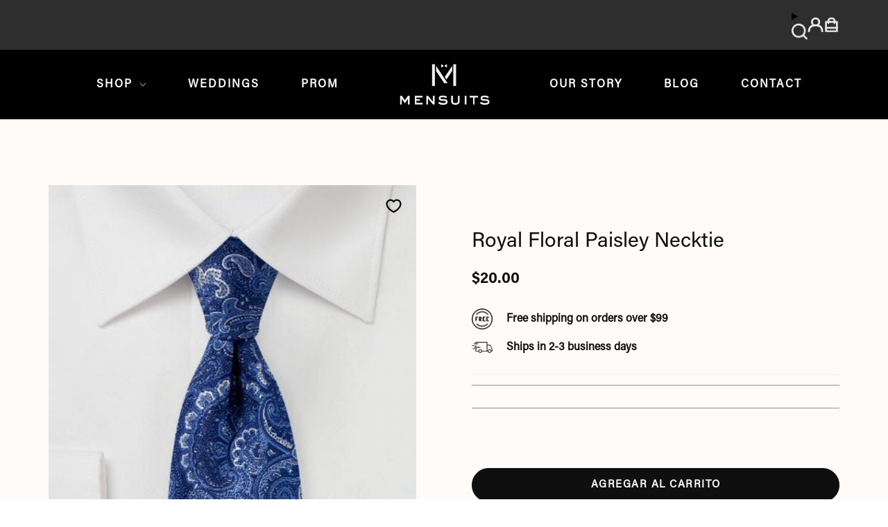

--- FILE ---
content_type: text/html; charset=utf-8
request_url: https://www.mensuits.com/es/products/royal-floral-paisley-necktie
body_size: 65597
content:
<!doctype html>
<html class="no-js no-touch supports-no-cookies" lang="es">
<head>
  <script src="//d1liekpayvooaz.cloudfront.net/apps/customizery/customizery.js?shop=mensuits-co.myshopify.com"></script>
    




<script src="/cdn/shopifycloud/consent-tracking-api/v0.1/consent-tracking-api.js"></script>

<script type="text/javascript">
  var Y=Object.defineProperty;var X=(m,g,p)=>g in m?Y(m,g,{enumerable:!0,configurable:!0,writable:!0,value:p}):m[g]=p;var n=(m,g,p)=>X(m,typeof g!="symbol"?g+"":g,p);(function(){"use strict";var m=" daum[ /]| deusu/| yadirectfetcher|(?:^|[^g])news(?!sapphire)|(?<! (?:channel/|google/))google(?!(app|/google| pixel))|(?<! cu)bots?(?:\\b|_)|(?<!(?:lib))http|(?<![hg]m)score|(?<!cam)scan|@[a-z][\\w-]+\\.|\\(\\)|\\.com\\b|\\btime/|\\||^<|^[\\w \\.\\-\\(?:\\):%]+(?:/v?\\d+(?:\\.\\d+)?(?:\\.\\d{1,10})*?)?(?:,|$)|^[^ ]{50,}$|^\\d+\\b|^\\w*search\\b|^\\w+/[\\w\\(\\)]*$|^active|^ad muncher|^amaya|^avsdevicesdk/|^biglotron|^bot|^bw/|^clamav[ /]|^client/|^cobweb/|^custom|^ddg[_-]android|^discourse|^dispatch/\\d|^downcast/|^duckduckgo|^email|^facebook|^getright/|^gozilla/|^hobbit|^hotzonu|^hwcdn/|^igetter/|^jeode/|^jetty/|^jigsaw|^microsoft bits|^movabletype|^mozilla/\\d\\.\\d\\s[\\w\\.-]+$|^mozilla/\\d\\.\\d\\s\\(compatible;?(?:\\s\\w+\\/\\d+\\.\\d+)?\\)$|^navermailapp|^netsurf|^offline|^openai/|^owler|^php|^postman|^python|^rank|^read|^reed|^rest|^rss|^snapchat|^space bison|^svn|^swcd |^taringa|^thumbor/|^track|^w3c|^webbandit/|^webcopier|^wget|^whatsapp|^wordpress|^xenu link sleuth|^yahoo|^yandex|^zdm/\\d|^zoom marketplace/|^$|analyzer|archive|ask jeeves/teoma|audit|bit\\.ly/|bluecoat drtr|browsex|burpcollaborator|capture|catch|check\\b|checker|chrome-lighthouse|chromeframe|classifier|cloudflare|convertify|crawl|cypress/|dareboost|datanyze|dejaclick|detect|dmbrowser|download|evc-batch/|exaleadcloudview|feed|firephp|functionize|gomezagent|grab|headless|httrack|hubspot marketing grader|hydra|ibisbrowser|infrawatch|insight|inspect|iplabel|ips-agent|java(?!;)|library|linkcheck|mail\\.ru/|manager|measure|neustar wpm|node|nutch|offbyone|onetrust|optimize|pageburst|pagespeed|parser|perl|phantomjs|pingdom|powermarks|preview|proxy|ptst[ /]\\d|retriever|rexx;|rigor|rss\\b|scrape|server|sogou|sparkler/|speedcurve|spider|splash|statuscake|supercleaner|synapse|synthetic|tools|torrent|transcoder|url|validator|virtuoso|wappalyzer|webglance|webkit2png|whatcms/|xtate/",g=/bot|crawl|http|lighthouse|scan|search|spider/i,p;function M(){if(p instanceof RegExp)return p;try{p=new RegExp(m,"i")}catch{p=g}return p}function O(c){return!!c&&M().test(c)}/*! js-cookie v3.0.5 | MIT */function _(c){for(var e=1;e<arguments.length;e++){var t=arguments[e];for(var i in t)c[i]=t[i]}return c}var U={read:function(c){return c[0]==='"'&&(c=c.slice(1,-1)),c.replace(/(%[\dA-F]{2})+/gi,decodeURIComponent)},write:function(c){return encodeURIComponent(c).replace(/%(2[346BF]|3[AC-F]|40|5[BDE]|60|7[BCD])/g,decodeURIComponent)}};function S(c,e){function t(r,s,a){if(!(typeof document>"u")){a=_({},e,a),typeof a.expires=="number"&&(a.expires=new Date(Date.now()+a.expires*864e5)),a.expires&&(a.expires=a.expires.toUTCString()),r=encodeURIComponent(r).replace(/%(2[346B]|5E|60|7C)/g,decodeURIComponent).replace(/[()]/g,escape);var o="";for(var h in a)a[h]&&(o+="; "+h,a[h]!==!0&&(o+="="+a[h].split(";")[0]));return document.cookie=r+"="+c.write(s,r)+o}}function i(r){if(!(typeof document>"u"||arguments.length&&!r)){for(var s=document.cookie?document.cookie.split("; "):[],a={},o=0;o<s.length;o++){var h=s[o].split("="),d=h.slice(1).join("=");try{var f=decodeURIComponent(h[0]);if(a[f]=c.read(d,f),r===f)break}catch{}}return r?a[r]:a}}return Object.create({set:t,get:i,remove:function(r,s){t(r,"",_({},s,{expires:-1}))},withAttributes:function(r){return S(this.converter,_({},this.attributes,r))},withConverter:function(r){return S(_({},this.converter,r),this.attributes)}},{attributes:{value:Object.freeze(e)},converter:{value:Object.freeze(c)}})}var R=S(U,{path:"/"});const F=c=>{const e=window.innerWidth<768||window.outerWidth<768?"mobile":"desktop";return c===e},L=(c,e)=>{const t=!!e,i=String(c)==="true";return t===i},I="shg_geo_data";function B(c,e){const t=c-e;return Math.floor(t/(1e3*60*60*24))}function N(){if(new URLSearchParams(window.location.search).get("shg_geo_cache")==="false")return null;let e=null;try{const t=localStorage.getItem(I);if(t){const i=JSON.parse(t),r=Date.now();i.timestamp&&B(r,i.timestamp)<=7?e=i:localStorage.removeItem(I)}}catch(t){return console.error("Error reading geo data from cache:",t),localStorage.removeItem(I),null}return e}function q(c){let e=null;if(!c)return console.warn("Geo location API URL not configured."),e;try{const t=new XMLHttpRequest;t.open("GET",c,!1),t.send(null),t.status===200?(e=JSON.parse(t.responseText),e?(e.timestamp=Date.now(),localStorage.setItem(I,JSON.stringify(e))):(console.error("Geo API response parsed to null or undefined."),e=null)):console.error(`Geo API request failed with status: ${t.status}`)}catch(t){console.error("Error fetching geo data from API:",t)}return e}function Q(c){let e=null;try{const t=N();t?(e=t,console.debug("Loaded geo data from cache:",e)):(e=q(c),console.debug("Fetched geo data from API:",e))}catch(t){console.error("Error initializing geo data:",t),e=null}return e}const j=(c,e)=>{const{type:t,country_code:i,toponym_name:r,parent_name:s}=c||{},{country:a,region:o,city:h}=e||{};if(!t||!i||!e)return!1;switch(t){case"country":return a===i;case"region":return o===r&&a===i;case"city":return h===r&&o===s&&a===i;default:return console.debug("Unknown location type:",t),!1}},x=c=>typeof c!="string"?!1:document.referrer.toLowerCase().includes(c.toLowerCase()),$=c=>typeof c!="string"?!1:window.location.href.toLowerCase().includes(c.toLowerCase()),G=(c,e,t)=>{if(!e)return!1;const{expectedTimeInMillseconds:i,withinOrAfter:r}=c||{};if(typeof i!="number"||!r)return!1;const s=e.first_visit_timestamp;return r==="within"?s+i>t:s+i<t},K=(c,e,t)=>e?t-e.first_visit_timestamp<18e5===c:c===!0;function H(c,e){return c===e}const y=class y{constructor(e){n(this,"visitorDetails",null);n(this,"currentTime");n(this,"geoLocationApi");n(this,"customerId");n(this,"isB2B");n(this,"internalGeoData");n(this,"isGeoDataInitialized",!1);n(this,"checkers",{device:e=>F(e),logged_in:(e,t)=>L(e,this.customerId),new_visitor:(e,t)=>K(e,t.visitorDetails,t.currentTime),returning_visitor:(e,t)=>G(e,t.visitorDetails,t.currentTime),url_contains:e=>$(e),referrer_contains:e=>x(e),location:(e,t)=>j(e,t.geoData),b2b:e=>H(e,this.isB2B)});this.geoLocationApi=e.geoLocationApi,this.customerId=e.customerId,this.isB2B=e.isB2B,this.currentTime=Date.now(),this.initializeVisitorDetails()}initializeVisitorDetails(){var e;try{const t=localStorage.getItem(y.VISITOR_DETAILS_KEY);t&&(this.visitorDetails=JSON.parse(t),typeof((e=this.visitorDetails)==null?void 0:e.first_visit_timestamp)!="number"&&(console.warn("Invalid visitor details found in storage, resetting."),this.visitorDetails=null)),this.visitorDetails===null?(console.debug("Initializing new visitor details."),this.visitorDetails={first_visit_timestamp:this.currentTime},localStorage.setItem(y.VISITOR_DETAILS_KEY,JSON.stringify(this.visitorDetails))):console.debug("Loaded visitor details from storage:",this.visitorDetails)}catch(t){console.error("Error initializing visitor details:",t),localStorage.removeItem(y.VISITOR_DETAILS_KEY),this.visitorDetails={first_visit_timestamp:this.currentTime},localStorage.setItem(y.VISITOR_DETAILS_KEY,JSON.stringify(this.visitorDetails))}}check(e){const t=this.checkers[e.audience_type];if(!t)return console.warn(`Unknown audience type: ${e.audience_type}`),!1;e.audience_type==="location"&&(e.value=this.snakeCaseKeys(e.value),this.isGeoDataInitialized||(console.debug("Location check required, initializing geoData..."),this.internalGeoData=Q(this.geoLocationApi),this.isGeoDataInitialized=!0,console.debug("GeoData initialization result:",this.internalGeoData)));const i={geoData:this.internalGeoData===void 0?null:this.internalGeoData,visitorDetails:this.visitorDetails,currentTime:this.currentTime};try{const r=!!t(e.value,i);return console.debug("Audience check result:",{audience:e,internalContext:i,matched:r}),e.condition==="is_not"?!r:r}catch(r){return console.error("Error during audience check:",{audience:e,internalContext:i,error:r}),!1}}snakeCaseKeys(e){if(typeof e!="object")return e;const t={};for(const[i,r]of Object.entries(e)){const s=i.replace(/[A-Z]/g,a=>`_${a.toLowerCase()}`);t[s]=r}return t}};n(y,"VISITOR_DETAILS_KEY","_shg_ab_visitor_details");let k=y;class J{constructor(e,t){n(this,"buyItNowHandlerAttached",!1);n(this,"currentPricingVariantId",null);n(this,"storefrontAccessToken");n(this,"shopDomain");n(this,"trackDispatchedSelection",(e,t)=>{const i=e&&e.isFirstAssignment===!1?"cache":t.distribution_method,r={shop_id:t.shop_id,optimization_id:e==null?void 0:e.optimization.id,variant_id:e==null?void 0:e.selectedVariant.id,details:{optimization_ids:t.optimization_ids,distribution_method:i,selection_details:t.selection_details,cache:t.cache,context:t.context,optimization_matches:t.optimization_matches}};this.trackingService.trackDispatch("dispatched",r)});this.trackingService=e,this.storefrontAccessToken=(t==null?void 0:t.storefrontAccessToken)??null,this.shopDomain=(t==null?void 0:t.shopDomain)??null,this.currentPricingVariantId=(t==null?void 0:t.currentPricingVariantId)??null,typeof document<"u"&&document.readyState==="loading"?document.addEventListener("DOMContentLoaded",()=>{this.attachPriceTestBuyItNowHandler()}):setTimeout(()=>{this.attachPriceTestBuyItNowHandler()},100)}async createCartAndGetCheckoutUrl(e,t,i){var o,h,d,f,C;if(!this.storefrontAccessToken||!this.shopDomain)return null;const r=`
      mutation cartCreate($input: CartInput!) {
        cartCreate(input: $input) {
          cart {
            id
            checkoutUrl
          }
          userErrors {
            field
            message
          }
        }
      }
    `,s=i?[{key:"shogun_variant_id",value:i}]:[],a={input:{lines:[{merchandiseId:`gid://shopify/ProductVariant/${e}`,quantity:t}],attributes:s}};try{const P=JSON.stringify({query:r,variables:a}),z=`https://${this.shopDomain}/api/2025-10/graphql.json`;console.debug("shogun: cartCreate request URL:",z),console.debug("shogun: cartCreate request body:",P);const b=await(await fetch(z,{method:"POST",headers:{"Content-Type":"application/json","X-Shopify-Storefront-Access-Token":this.storefrontAccessToken},body:P})).json();return console.debug("shogun: cartCreate full response:",JSON.stringify(b,null,2)),(d=(h=(o=b.data)==null?void 0:o.cartCreate)==null?void 0:h.cart)!=null&&d.checkoutUrl?(console.debug("shogun: cartCreate successful, checkoutUrl:",b.data.cartCreate.cart.checkoutUrl),b.data.cartCreate.cart.checkoutUrl):(console.error("shogun: cartCreate failed:",((C=(f=b.data)==null?void 0:f.cartCreate)==null?void 0:C.userErrors)||b.errors),null)}catch(P){return console.error("shogun: cartCreate error:",P),null}}async addToCartAndCheckout(e,t,i){const r={items:[{id:e,quantity:t}]};i&&(r.attributes={shogun_variant_id:i});try{const s=await fetch("/cart/add.js",{method:"POST",headers:{"Content-Type":"application/json"},body:JSON.stringify(r)});s.ok?(console.debug("shogun: added to cart, redirecting to checkout"),window.location.href="/checkout"):console.error("shogun: cart add failed:",await s.text())}catch(s){console.error("shogun: cart add error:",s)}}attachPriceTestBuyItNowHandler(){if(this.buyItNowHandlerAttached)return;this.buyItNowHandlerAttached=!0;const e=async i=>{const r=new FormData(i);let s=r.get("id")||r.get("variant_id");if(console.debug("shogun: buy-it-now form data:",Object.fromEntries(r.entries())),console.debug("shogun: raw variantId from form:",s),!s){console.debug("shogun: no variant ID found for buy-it-now");return}if(s.includes("gid://")){const h=s.match(/\/(\d+)$/);h&&(s=h[1],console.debug("shogun: extracted numeric ID from GID:",s))}const a=parseInt(r.get("quantity")||"1",10)||1,o=this.currentPricingVariantId;if(console.debug("shogun: buy-it-now details:",{variantId:s,quantity:a,pricingVariantId:o,storefrontAccessToken:this.storefrontAccessToken?"***":null,shopDomain:this.shopDomain}),this.storefrontAccessToken&&this.shopDomain){console.debug("shogun: attempting cartCreate with merchandiseId:",`gid://shopify/ProductVariant/${s}`);const h=await this.createCartAndGetCheckoutUrl(s,a,o);if(h){console.debug("shogun: redirecting to cartCreate checkoutUrl (original cart preserved)"),window.location.href=h;return}}console.debug("shogun: falling back to cart add with pricing variant"),await this.addToCartAndCheckout(s,a,o)};typeof document<"u"&&(()=>{document.addEventListener("click",i=>{const r=i.target;if(!r)return;const s=r.closest('[data-ab-price-test-payment-button="true"]');if(!s||!r.closest('shopify-buy-it-now-button, shopify-accelerated-checkout, [data-shopify="payment-button"]'))return;const o=s.closest("form");o&&(i.preventDefault(),i.stopPropagation(),i.stopImmediatePropagation(),e(o))},{capture:!0})})()}extractViewParamFromFullTemplateKey(e){const t=e.split("/").pop().split(".");return t.slice(1,t.length-1).join(".")}async handleRedirect(e){const t=new URL(window.location.href),i=new URL(window.location.href);if(e.optimization.scope==="theme")i.searchParams.set("preview_theme_id",e.selectedVariant.config.theme_id);else if(e.optimization.scope==="url_redirect")i.pathname=e.languageRootUrl!=="/"?e.languageRootUrl+e.selectedVariant.config.path:e.selectedVariant.config.path;else{const r=this.extractViewParamFromFullTemplateKey(e.selectedVariant.config.full_template_key);i.searchParams.set("view",r)}t.toString()===i.toString()?this.hideViewParam():this.redirectWithoutCache(i)}hideViewParam(){const e=new URL(window.location.href);e.searchParams.delete("view"),window.history.replaceState({},"",e.toString())}dispatch(e,t,i){let r=null;if(e[0].optimization.scope=="price"){const s=e[0];if(r=s,this.currentPricingVariantId=t||s.selectedVariant.id,this.attachPriceTestBuyItNowHandler(),t)console.debug("shogun: price variant already assigned, returning");else{const a=s.selectedVariant.id;console.debug("shogun: assigning price variant");const o=JSON.stringify({attributes:{shogun_variant_id:a}}),h=new XMLHttpRequest;h.open("POST","/cart/update.js",!0),h.setRequestHeader("Content-Type","application/json"),h.onreadystatechange=()=>{if(h.readyState==4&&h.status==200){console.debug("shogun: reloading to reflect cart pricing");const d=new URL(window.location.href);this.redirectWithoutCache(d)}},h.send(o)}}else{const s=e.find(o=>o.matchingVariant.id!==o.selectedVariant.id);if(console.debug("redirectingSelection",s),s&&(s.optimization.scope!=="url_redirect"||s.isFirstAssignment===!0||s.optimization.config.permanent_redirect===!0))return this.trackDispatchedSelection(s,i),this.handleRedirect(s);const a=new Set(e.map(o=>o.optimization.scope));(a.has("template")||a.has("page"))&&this.hideViewParam(),r=e.find(o=>o.current())||s||null}e.length>0&&!r&&(r=e[0]),(r||e.length>0)&&this.trackDispatchedSelection(r,i),e.filter(s=>s.current()).forEach(s=>{this.trackingService.trackVariantImpression(s.selectedVariant,s.optimization.type)})}redirectWithoutCache(e){typeof e=="string"&&(e=new URL(e)),e.searchParams.delete("cache"),document.referrer!=""&&sessionStorage.setItem(E,document.referrer),console.debug("shogun: redirecting to ",e),window.location.replace(e)}}class v{constructor(e){n(this,"optimization");n(this,"matchingVariant");n(this,"selectedVariant");n(this,"isFirstAssignment");n(this,"languageRootUrl");this.optimization=e.optimization,this.matchingVariant=e.matchingVariant,this.selectedVariant=e.selectedVariant,this.isFirstAssignment=e.isFirstAssignment,this.languageRootUrl=e.languageRootUrl}current(){return this.matchingVariant.id===this.selectedVariant.id}}const w=class w{constructor(){n(this,"ran",!1)}removePreviewBarIframe(){console.debug("Setting up preview bar iframe removal");const e=()=>{w.PREVIEW_BAR_IFRAME_IDS.forEach(t=>{const i=document.getElementById(t);i&&(console.debug(`Removing preview bar iframe with id: ${t}`),i.remove())})};e(),document.addEventListener("DOMContentLoaded",()=>{console.debug("DOM loaded, setting up mutation observer for preview bar");const t=new MutationObserver(i=>{i.forEach(r=>{r.addedNodes.forEach(s=>{if(s.nodeType===Node.ELEMENT_NODE){const a=s;w.PREVIEW_BAR_IFRAME_IDS.includes(a.id)&&(console.debug(`Detected and removing preview bar iframe with id: ${a.id} via observer`),a.remove())}})})});if(document.body)t.observe(document.body,{childList:!0,subtree:!0});else{const i=new MutationObserver(()=>{document.body&&(t.observe(document.body,{childList:!0,subtree:!0}),e(),i.disconnect())});i.observe(document.documentElement,{childList:!0})}e()})}run(){this.ran||(this.removePreviewBarIframe(),this.ran=!0)}};n(w,"PREVIEW_BAR_IFRAME_IDS",["preview-bar-iframe","PBarNextFrameWrapper"]);let T=w;const D="_shg_analytics_queue";class W{enqueue(e){const t={...e,id:crypto.randomUUID(),attempts:0,createdAt:Date.now()},i=this.readQueue();return i[t.category].push(t),this.writeQueue(i),t}all(){const e=this.readQueue();return[...e.shogun_load,...e.dispatcher].sort((t,i)=>t.createdAt-i.createdAt)}update(e){const t=this.readQueue(),i=t[e.category],r=i.findIndex(s=>s.id===e.id);r!==-1&&(i[r]=e,this.writeQueue(t))}remove(e){const t=this.readQueue(),i=t[e.category],r=i.findIndex(s=>s.id===e.id);r!==-1&&(i.splice(r,1),this.writeQueue(t))}findLatest(e){const i=this.readQueue()[e];if(i.length!==0)return i[i.length-1]}readQueue(){const e=localStorage.getItem(D);if(!e)return this.emptyQueue();try{const t=JSON.parse(e);return t.shogun_load||(t.shogun_load=[]),t.dispatcher||(t.dispatcher=[]),t}catch(t){return console.error("shogun: failed to parse analytics queue storage, resetting",t),localStorage.removeItem(D),this.emptyQueue()}}writeQueue(e){try{localStorage.setItem(D,JSON.stringify(e))}catch(t){console.error("shogun: failed to save analytics queue",t)}}emptyQueue(){return{shogun_load:[],dispatcher:[]}}}const u=class u{constructor(e,t,i,r,s,a){n(this,"publishable",!1);n(this,"allowed",null);n(this,"eventQueue",new W);n(this,"processingQueue",!1);n(this,"pendingProcess",!1);n(this,"processTimer",null);n(this,"trackVariantImpression",(e,t)=>{const i={page_type:this.pageType,page_id:this.pageId,app_type:t=="ab_test"?"ab_testing":"personalization",original_referrer:this.originalReferrer};i.optimization_id=e.optimization_id,i.variant_id=e.id,console.debug(`Tracking variant impression: optimization=${e.optimization_id}, variant=${e.id}`),this.enqueueShogunLoadEvent(i)});n(this,"trackPage",()=>{const e={page_type:this.pageType,page_id:this.pageId,app_type:"ab_testing"};this.enqueueShogunLoadEvent(e)});n(this,"trackDispatch",(e,t)=>{this.enqueueEvent({category:"dispatcher",event:e,data:t})});n(this,"enqueueEvent",e=>{console.debug("shogun: enqueueing tracking event",{category:e.category,event:"event"in e?e.event:void 0}),e.category==="shogun_load"&&(!this.publishable||this.allowed!==!0)&&console.debug("shogun: not ready, enqueueing shogun:load event");try{this.eventQueue.enqueue(e),this.scheduleProcessQueue()}catch(t){console.error("shogun: failed to enqueue analytics event",t)}});n(this,"enqueueShogunLoadEvent",e=>{this.enqueueEvent({category:"shogun_load",data:e})});n(this,"waitForPublishable",()=>{var i,r;let e=0;const t=()=>{var s,a;if(typeof((a=(s=window.Shopify)==null?void 0:s.analytics)==null?void 0:a.publish)>"u")if(e<=u.retryAttemptsLimit){setTimeout(t,u.retryIntervalInMs);return}else{console.warn("shogun:ts: Shopify analytics unavailable after 30s"),this.handleError("Error initializing TrackingService: Shopify analytics not available after 30s");return}console.debug("shogun:ts: publishable"),this.publishable=!0,this.scheduleProcessQueue()};(r=(i=window.Shopify)==null?void 0:i.analytics)!=null&&r.publish?(console.debug("shogun:ts: publishable"),this.publishable=!0):(console.debug("shogun:ts: analytics api not available yet, waiting..."),t())});n(this,"waitForConsent",()=>{var i,r;let e=0;const t=()=>{if(typeof window.Shopify>"u"&&e<=u.retryAttemptsLimit){setTimeout(t,u.retryIntervalInMs);return}window.Shopify.loadFeatures([{name:"consent-tracking-api",version:"0.1"}],s=>{var a;if(s&&s.length>0){let o=[];s.forEach(h=>{console.error(h),o.push(h.message)}),this.handleError(`Error initializing TrackingService: ${o.join(", ")}`)}else console.debug("shogun:ts: consent available"),this.handleConsentChange(((a=window.Shopify.customerPrivacy)==null?void 0:a.analyticsProcessingAllowed())??!1)})};(r=(i=window.Shopify)==null?void 0:i.customerPrivacy)!=null&&r.analyticsProcessingAllowed?(console.debug("shogun:ts: consent available"),this.allowed=window.Shopify.customerPrivacy.analyticsProcessingAllowed()):(console.debug("shogun:ts: privacy api not available yet, waiting..."),t())});n(this,"handleConsentChange",e=>{this.allowed=e,console.debug("shogun: analytics consent updated to: ",this.allowed),this.scheduleProcessQueue()});n(this,"scheduleProcessQueue",()=>{if(this.processingQueue){this.pendingProcess=!0;return}this.processingQueue=!0;try{this.processQueue()}catch(e){console.error("shogun: error processing analytics queue",e)}finally{this.processingQueue=!1,this.pendingProcess&&(this.pendingProcess=!1,this.scheduleProcessQueue())}});n(this,"scheduleProcessQueueAfter",e=>{this.processTimer||(this.processTimer=setTimeout(()=>{this.processTimer=null,this.scheduleProcessQueue()},e))});n(this,"handleError",e=>{let t,i;const r=this.eventQueue.findLatest("shogun_load");r&&(t=r.data.optimization_id,i=r.data.variant_id),this.trackDispatchFallback("errored",{shop_id:this.shopId,dispatcher_session_id:this.dispatcherSessionId,optimization_id:t,variant_id:i,details:{error:e}})});n(this,"dispatcherFallbackReady",e=>e.category!=="dispatcher"?!1:Date.now()-e.createdAt>=u.dispatchFallbackDelayInMs);n(this,"trackDispatchFallback",(e,t)=>{console.debug(`shogun: sending dispatch:${e} via fallback`),t.name=e,fetch(`${this.analyticsUrl}/dispatcher/${e}`,{method:"POST",headers:{"Content-Type":"application/json"},body:JSON.stringify(t),keepalive:!0})});n(this,"prepareFallbackPayload",e=>{const t=this.clonePayload(e);return t.shop_id=t.shop_id||this.shopId,t.dispatcher_session_id=this.dispatcherSessionId,t.details||(t.details={}),t});n(this,"clonePayload",e=>{try{return JSON.parse(JSON.stringify(e))}catch{return e}});this.shopId=e,this.pageType=t,this.pageId=i,this.originalReferrer=r,this.analyticsUrl=s,this.dispatcherSessionId=a,this.waitForPublishable(),this.waitForConsent(),document.addEventListener("visitorConsentCollected",o=>{this.handleConsentChange(o.detail.analyticsAllowed)}),this.scheduleProcessQueue()}processQueue(){console.debug("shogun: processing queue");const e=this.eventQueue.all();let t=!1;for(const i of e){if(this.shouldDropEvent(i)){this.eventQueue.remove(i);continue}if(this.isWithinBackoffWindow(i)){t=!0;continue}if(!this.isEventReady(i)){t=!0;continue}let r="success";try{r=this.deliverEvent(i)}catch(s){console.error("shogun: error delivering analytics event",s),r="retry"}r==="success"||r==="drop"?this.eventQueue.remove(i):(i.attempts+=1,i.lastAttemptedAt=Date.now(),this.eventQueue.update(i),t=!0)}t&&this.scheduleProcessQueueAfter(u.queueRetryDelayInMs)}shouldDropEvent(e){return Date.now()-e.createdAt>u.maxQueueAgeInMs||e.attempts>=u.maxQueueAttempts||e.category==="dispatcher"&&!e.event}isWithinBackoffWindow(e){if(!e.lastAttemptedAt)return!1;const t=u.queueRetryDelayInMs*Math.pow(2,Math.min(e.attempts,u.maxQueueAttempts));return Date.now()-e.lastAttemptedAt<t}isEventReady(e){return e.category==="shogun_load"?this.publishable&&this.allowed===!0:e.category==="dispatcher"?this.allowed===!0&&this.publishable?!0:this.dispatcherFallbackReady(e):!1}deliverEvent(e){return e.category==="shogun_load"?this.deliverShogunLoad(e):this.deliverDispatch(e)}deliverShogunLoad(e){const t=e.data;try{if(console.debug("Firing shogun:load event",t),!window.Shopify.analytics.publish)throw new Error("Shopify analytics publish is not available");return window.Shopify.analytics.publish("shogun:load",t),"success"}catch(i){return console.error("Error publishing shogun:load event:",i),"retry"}}deliverDispatch(e){if(e.category!=="dispatcher"||!e.event)return"drop";if(this.allowed===!0&&this.publishable){const i=`shogun:dispatcher:${e.event}`;try{if(console.debug(`Firing ${i} event`,e.data),!window.Shopify.analytics.publish)throw new Error("Shopify analytics publish is not available");return window.Shopify.analytics.publish(i,e.data),"success"}catch(r){console.error(`Error publishing ${i} event:`,r);const s=this.prepareFallbackPayload(e.data);return s.details||(s.details={}),s.details.error=`Error publishing ${i} event: ${r.message}`,this.trackDispatchFallback(e.event,s),"success"}}if(!this.dispatcherFallbackReady(e))return"retry";const t=this.prepareFallbackPayload(e.data);return this.trackDispatchFallback(e.event,t),"success"}};n(u,"retryIntervalInMs",250),n(u,"retryAttemptsLimit",3e4/u.retryIntervalInMs),n(u,"queueRetryDelayInMs",1e3),n(u,"maxQueueAttempts",5),n(u,"maxQueueAgeInMs",24*60*60*1e3),n(u,"dispatchFallbackDelayInMs",30*1e3);let A=u;const E="_shg_referrer",l=class l{constructor(e){n(this,"shopId");n(this,"optimizations");n(this,"currentThemeId");n(this,"pageId");n(this,"pageType");n(this,"currentPartialTemplateKey");n(this,"distributionMethod");n(this,"cachedOptimizations");n(this,"audienceChecker");n(this,"personalizations");n(this,"abTests");n(this,"dispatcher");n(this,"trackingService");n(this,"currentPath");n(this,"themeTestHandler");n(this,"currentPricingVariantId");n(this,"languageRootUrl");n(this,"dispatcherSessionId");n(this,"originalReferrer");n(this,"inAudience",e=>this.audienceChecker.check(e));if(this.originalReferrer=sessionStorage.getItem(E),this.originalReferrer){sessionStorage.removeItem(E),console.debug("shogun: retaining original referrer: ",this.originalReferrer);try{Object.defineProperty(document,"referrer",{get:()=>this.originalReferrer})}catch(a){console.debug("shogun: failed to set original referrer via `Object.defineProperty`"),console.error(a);try{window.document.__defineGetter__("referrer",()=>this.originalReferrer)}catch(o){console.debug("shogun: failed to set original referrer via `__defineGetter__`"),console.error(o)}}}this.shopId=e.shopId,this.currentThemeId=e.currentThemeId,this.currentPricingVariantId=e.currentPricingVariantId;const t=e.optimizations||[];e.defaultThemeId!==this.currentThemeId?this.optimizations=t.filter(a=>a.scope==="price"||a.variants.some(o=>o.config.theme_id===this.currentThemeId)):this.optimizations=t,this.personalizations=this.optimizations.filter(a=>a.type==="personalization"),this.abTests=this.optimizations.filter(a=>a.type==="ab_test"),this.distributionMethod=e.distributionMethod||l.DEFAULT_DISTRIBUTION_METHOD,this.pageId=e.pageId,this.pageType=e.pageType,this.languageRootUrl=e.languageRootUrl;const i=this.pageType==="metaobject"?"templates/metaobject/":"templates/",r=[e.templateName,e.templateSuffix].filter(Boolean).join(".");this.currentPartialTemplateKey=i+r,this.currentPath=window.location.pathname,this.cachedOptimizations=JSON.parse(localStorage.getItem(l.OPTIMIZATIONS_CACHE_KEY)||"{}"),this.audienceChecker=new k(e),e.sessionIdOverride?this.dispatcherSessionId=e.sessionIdOverride:(this.dispatcherSessionId=R.get(l.DISPATCHER_SESSION_COOKIE)||crypto.randomUUID(),R.set(l.DISPATCHER_SESSION_COOKIE,this.dispatcherSessionId,{path:"/",expires:1/48})),this.trackingService=new A(this.shopId,this.pageType,this.pageId,this.originalReferrer,e.analyticsUrl,this.dispatcherSessionId);const s=new T;this.themeTestHandler=s,this.dispatcher=new J(this.trackingService,{storefrontAccessToken:e.storefrontAccessToken,shopDomain:e.shopDomain,currentPricingVariantId:e.currentPricingVariantId})}getOptimizationPriority(e){return{theme:1,template:2,page:3,url_redirect:4,price:5}[e.scope]}sortMatches(e){return[...e].sort((t,i)=>{const r=this.getOptimizationPriority(t.optimization),s=this.getOptimizationPriority(i.optimization);return r===s?0:r-s})}audienceMatchesCurrentVisitor(e){const t=e.audiences||[];return t.length===0?!0:e.audiences_condition==="any"?t.some(this.inAudience):t.every(this.inAudience)}configAudiencesMatch(e,t){const i=e.audiences||[],r=t.audiences||[];if(i.length!==r.length)return!1;const s=i.map(o=>JSON.stringify(o)),a=r.map(o=>JSON.stringify(o));return!(s.some(o=>!a.includes(o))||a.some(o=>!s.includes(o))||i.length>1&&e.audiences_condition!==t.audiences_condition)}getCachedVariant(e){const t=this.cachedOptimizations[e.id];if(t)return e.variants.find(i=>i.id===t)}setCachedVariant(e,t){this.cachedOptimizations[e.id]=t.id,console.debug("setCachedVariant",e.id,t.id),localStorage.setItem(l.OPTIMIZATIONS_CACHE_KEY,JSON.stringify(this.cachedOptimizations))}extractPartialTemplateKeyFromFullTemplateKey(e){if(!e)return;const t=e.split(".");return t.length<2?e:t.slice(0,-1).join(".")}matchesAnyAttributeOfCurrentPage(e,t){const i=this.checkTemplateMatch(t),r=this.checkThemeMatch(e,t),s=this.checkPageMatch(e),a=this.checkPathMatch(t),o=this.checkPriceMatch(e,t);return r||i&&s||a||o}getMatchingVariant(e,t=void 0){var s;const i=e.config,r=(s=t==null?void 0:t.selectedVariant)==null?void 0:s.config;for(const a of e.variants){if(!this.matchesAnyAttributeOfCurrentPage(e,a))continue;const o=e.type==="ab_test"?e.config:a.config;if(this.audienceMatchesCurrentVisitor(o)&&!(r&&!this.configAudiencesMatch(i,r)))return a}}getPersonalizationMatches(){const e=[];for(const t of this.personalizations){const i=this.getMatchingVariant(t);i&&e.push({optimization:t,matchingVariant:i})}return e}getPrioritizedNonDefaultPersonalizationSelection(){const e=this.getPersonalizationMatches();if(e.length===0)return;const t=this.sortMatches(e);for(const i of t){const s=i.optimization.variants.sort((a,o)=>a.position-o.position).find(a=>!a.config.original&&this.audienceMatchesCurrentVisitor(a.config));if(s)return new v({optimization:i.optimization,matchingVariant:i.matchingVariant,selectedVariant:s,isFirstAssignment:!0,languageRootUrl:this.languageRootUrl})}}getDefaultPersonalizationSelectionsForImpressionTracking(e){return this.getPersonalizationMatches().filter(r=>r.matchingVariant.config.original&&r.optimization.id!==(e==null?void 0:e.optimization.id)).map(r=>new v({optimization:r.optimization,matchingVariant:r.matchingVariant,selectedVariant:r.matchingVariant,isFirstAssignment:!0,languageRootUrl:this.languageRootUrl}))}getRandomVariantForOptimization(e){const t=`${this.dispatcherSessionId}-${e.id}`,r=this.hashWithDjb2(t)%l.DEFAULT_NUMBER_OF_BINS;let s=0;for(const a of e.variants)if(s+=l.DEFAULT_NUMBER_OF_BINS*(a.config.percentage||0)/100,r<s)return a;return e.variants[0]}hasAnyCachedVariants(){return this.abTests.some(e=>!!this.cachedOptimizations[e.id])}getGreedySelections(e){const t=e[Math.floor(Math.random()*e.length)],i=t.cachedVariant||this.getRandomVariantForOptimization(t.optimization);return[new v({optimization:t.optimization,matchingVariant:t.matchingVariant,selectedVariant:i,isFirstAssignment:!t.cachedVariant,languageRootUrl:this.languageRootUrl})]}userBin(){const e=this.dispatcherSessionId;return e?this.hashWithDjb2(e)%l.DEFAULT_NUMBER_OF_BINS:0}hashWithDjb2(e){let t=5381;for(let i=0;i<e.length;i++)t=(t<<5)-t+e.charCodeAt(i),t|=0;return Math.abs(t)}getVariantForUserBin(){const e=this.userBin(),t=this.abTests.flatMap(r=>r.variants);let i=0;for(const r of t)if(i+=l.DEFAULT_NUMBER_OF_BINS*(r.traffic_percentage||0)/100,e<i)return r;return null}getEvenSelections(e){const t=this.getVariantForUserBin();if(!t)return[];const i=e.find(r=>r.optimization.variants.some(s=>s.id===t.id));return i?[new v({optimization:i.optimization,matchingVariant:i.matchingVariant,selectedVariant:t,isFirstAssignment:!i.cachedVariant,languageRootUrl:this.languageRootUrl})]:[]}getAbTestMatches(e){const t=[];return this.abTests.forEach(i=>{const r=this.getMatchingVariant(i,e);if(r){const s=this.getCachedVariant(i);(r.config.original||s)&&t.push({optimization:i,matchingVariant:r,cachedVariant:s})}}),t}getAbTestSelections(e){const t=this.getAbTestMatches(e);if(t.length===0)return[];const i=t.find(r=>!!r.cachedVariant);if(!i&&this.hasAnyCachedVariants())return[];if(i)return[new v({optimization:i.optimization,matchingVariant:i.matchingVariant,selectedVariant:i.cachedVariant,isFirstAssignment:!1,languageRootUrl:this.languageRootUrl})];switch(this.distributionMethod){case"greedy":return this.getGreedySelections(t);case"even":return this.getEvenSelections(t);default:throw new Error(`Unknown distribution method: ${this.distributionMethod}`)}}isBot(){const e=navigator.userAgent,t=O(e);return console.debug("Bot testing with user agent:",e),t}handleThemeReview(){const t=new URLSearchParams(location.search).get("shgpvid"),i=sessionStorage.getItem("_shg_preview_variant_id");if(i&&(!t||i==t)){console.debug(`shogun: theme review in progress, viewing variant: ${i}`);const r=document.getElementById("shogun-price-test-preview");if(!r){console.debug("shogun: sidebar not found!!!");return}const s=r.content.cloneNode(!0);document.addEventListener("DOMContentLoaded",()=>{document.body.style.paddingLeft="32rem",document.body.prepend(s)});return}else if(t&&(!i||i!=t)){console.debug(`shogun: theme review in progress, setting variant: ${t}`),sessionStorage.setItem("_shg_preview_variant_id",t);const r=JSON.stringify({attributes:{shogun_variant_id:t}}),s=new XMLHttpRequest;s.open("POST","/cart/update.js",!0),s.setRequestHeader("Content-Type","application/json"),s.onreadystatechange=()=>{s.readyState==4&&s.status==200&&(console.debug("shogun: reloading to reflect cart pricing"),location=location)},s.send(r)}}run(){let e=null,t=this.distributionMethod,i=[];const r=(s,a={})=>{var h,d;const o=s&&s.isFirstAssignment===!1?"cache":t;return{shop_id:this.shopId,optimization_id:(h=s==null?void 0:s.optimization)==null?void 0:h.id,variant_id:(d=s==null?void 0:s.selectedVariant)==null?void 0:d.id,details:{optimization_ids:this.optimizations.map(f=>f.id),distribution_method:o,selection_details:i,...a}}};try{if(this.isBot()){console.debug("Bot traffic detected, optimizer disabled");return}this.handleThemeReview();const s=this.getPrioritizedNonDefaultPersonalizationSelection(),a=this.getAbTestSelections(s),o=[];s&&o.push(s),o.push(...a),o.push(...this.getDefaultPersonalizationSelectionsForImpressionTracking(s)),localStorage.getItem("_shg_is_merchant")||this.themeTestHandler.run(),e=o.find(d=>d.matchingVariant.id===d.selectedVariant.id)||null,e&&!e.isFirstAssignment&&(t="cache"),i=o.map(d=>({optimization_id:d.optimization.id,selected_variant_id:d.selectedVariant.id,matching_variant_id:d.matchingVariant.id}));const h={shop_id:this.shopId,optimization_ids:this.optimizations.map(d=>d.id),selection_details:i,distribution_method:t,cache:{...this.cachedOptimizations},context:{template_key:this.currentPartialTemplateKey,theme_id:this.currentThemeId,page_type:this.pageType,page_id:this.pageId},optimization_matches:this.buildOptimizationMatches(s)};if(a.forEach(d=>{this.setCachedVariant(d.optimization,d.selectedVariant)}),o.length===0){this.abTests.length>0&&(this.trackingService.trackPage(),this.trackingService.trackDispatch("skipped",r(e)));return}this.dispatcher.dispatch(o,this.currentPricingVariantId,h)}catch(s){this.trackingService.trackDispatch("errored",r(e,{error:s.message}))}}getCurrentPathWithoutLanguagePrefix(){return this.languageRootUrl==="/"||!this.currentPath.startsWith(this.languageRootUrl)?this.currentPath:this.currentPath.substring(this.languageRootUrl.length)||"/"}checkTemplateMatch(e){return this.extractPartialTemplateKeyFromFullTemplateKey(e.config.full_template_key)===this.currentPartialTemplateKey}checkThemeMatch(e,t){return e.scope==="theme"&&t.config.theme_id===this.currentThemeId}checkPageMatch(e){const{page_type:t,page_id:i}=e.config,r=!t||t===this.pageType,s=!i||i===this.pageId;return e.scope!=="url_redirect"&&r&&s}checkPathMatch(e){const t=e.config.path;if(!t)return!1;const i=this.getCurrentPathWithoutLanguagePrefix();return decodeURIComponent(t)===decodeURIComponent(i)}checkPriceMatch(e,t){return e.scope!=="price"?!1:!this.currentPricingVariantId||this.currentPricingVariantId===t.id}getDetailedMatchingInfo(e,t,i){const{page_type:r,page_id:s}=e.config,a=!r||r===this.pageType,o=!s||s===this.pageId,h=e.type==="ab_test"?e.config:t.config,d=i?this.configAudiencesMatch(e.config,i.selectedVariant.config):!1;return{matches_template:this.checkTemplateMatch(t),matches_theme:this.checkThemeMatch(e,t),matches_page_type:a,matches_page_id:o,matches_page:this.checkPageMatch(e),matches_path:this.checkPathMatch(t),matches_price:this.checkPriceMatch(e,t),matches_audience:this.audienceMatchesCurrentVisitor(h),matches_personalization_config:d}}buildOptimizationMatches(e){const t={};for(const i of this.optimizations)if(t[i.id]={},i.variants&&Array.isArray(i.variants))for(const r of i.variants)t[i.id][r.id]=this.getDetailedMatchingInfo(i,r,e);return t}};n(l,"DEFAULT_NUMBER_OF_BINS",1e4),n(l,"DEFAULT_DISTRIBUTION_METHOD","greedy"),n(l,"OPTIMIZATIONS_CACHE_KEY","_shg_ab_optimizations_cache"),n(l,"DISPATCHER_SESSION_COOKIE","_shg_dispatcher_session");let V=l;window.ShogunOptimizer=V})();

</script><script type="text/javascript">
  ;(function() {
    if (typeof ShogunOptimizer === 'undefined') {
      console.error("ShogunOptimizer is not defined. Please ensure the optimizer script is properly loaded.");
      return;
    }

    const designMode = false;
    if (designMode) {
      console.debug("Design mode is enabled, skipping optimizer initialization");
      return;
    }

    // If the referrer url is the Shopify admin url, then set a local storage shg_is_merchant flag to true
    // This is used to remove the preview bar from the page for shoppers
    const referrer = document.referrer
    if (!localStorage.getItem('_shg_is_merchant') && ((referrer.includes('admin.shopify.com') || referrer.includes('shogun')))) {
      console.debug('Setting shg_is_merchant to true')
      localStorage.setItem('_shg_is_merchant', 'true')
    }

    const urlParams = new URLSearchParams(window.location.search);
    const optimizationDisabled = urlParams.get('shg') === "false" || window.location.hostname.includes('shopifypreview');

    if (optimizationDisabled) {
      console.debug("Optimization is disabled, skipping optimizer initialization");
      return;
    }

    const shopMetafieldConfig = {"default_theme_id":183171318035,"method":"greedy","optimizations":[],"expires_at":1768862104000,"env":"production"} || {};
    const optimizationsData = shopMetafieldConfig.expires_at > Date.now() ? (shopMetafieldConfig.optimizations || []) : [];

    const optimizerConfig = {
      shopId: "1f82c32e-e640-4694-b305-49f9768a9eb2",
      optimizations: optimizationsData,
      distributionMethod: urlParams.get('shgMethod') || shopMetafieldConfig.method,
      defaultThemeId: String(shopMetafieldConfig.default_theme_id),
      currentThemeId: "183171318035",
      pageId: "4703856820278",
      pageType: "product",
      templateName: "product",
      templateSuffix: "",
      customerId: "",
      isB2B: false,
      sessionIdOverride: urlParams.get('shgSessionId'),
      geoLocationApi: "https://ipinfo.io/json?token=f2ae3a557d807b",
      currentPricingVariantId: null,
      languageRootUrl: "/es",
      analyticsUrl: "https://shogun-abc-production.global.ssl.fastly.net",
      storefrontAccessToken: null,
      shopDomain: ""
    };

    console.debug("Initializing ShogunOptimizer with config:", optimizerConfig);
    const optimizer = new ShogunOptimizer(optimizerConfig);
    optimizer.run();
  })();
</script>

<meta charset="UTF-8">
  <meta http-equiv="X-UA-Compatible" content="IE=edge">
  <meta name="viewport" content="width=device-width, initial-scale=1.0">
  <meta name="theme-color" content="#d3b86e">
   <meta name="p:domain_verify" content="057afdd7f9efbaf725cf2a29e0eb483d"/>
  <link rel="canonical" href="https://www.mensuits.com/es/products/royal-floral-paisley-necktie">
  <link rel="preconnect" href="https://cdn.shopify.com" crossorigin>

     <title>
      Royal Floral Paisley Necktie
 &ndash; MenSuits</title>
  
    <meta name="description" content="Unleash the regal charm of our Royal Floral Paisley Necktie. This captivating accessory combines the majestic allure of royal blue with the intricate beauty of floral paisley patterns. The rich and vibrant hue commands attention, making it a statement piece when attending formal events or weddings. The floral paisley design adds an element of sophistication and refinement, showcasing your impeccable sense of style. Pair it with a classic navy or charcoal suit to create a harmonious and distinguished look. Embrace the royal elegance and timeless appeal of our Royal Floral Paisley Necktie and make a lasting impression.">
  

  <meta property="og:site_name" content="MenSuits">
<meta property="og:url" content="https://www.mensuits.com/es/products/royal-floral-paisley-necktie">
<meta property="og:title" content="Royal Floral Paisley Necktie">
<meta property="og:type" content="product">
<meta property="og:description" content="Unleash the regal charm of our Royal Floral Paisley Necktie. This captivating accessory combines the majestic allure of royal blue with the intricate beauty of floral paisley patterns. The rich and vibrant hue commands attention, making it a statement piece when attending formal events or weddings. The floral paisley design adds an element of sophistication and refinement, showcasing your impeccable sense of style. Pair it with a classic navy or charcoal suit to create a harmonious and distinguished look. Embrace the royal elegance and timeless appeal of our Royal Floral Paisley Necktie and make a lasting impression."><meta property="og:image" content="http://www.mensuits.com/cdn/shop/products/royal-floral-paisley-necktie-399914.jpg?v=1694191736">
  <meta property="og:image:secure_url" content="https://www.mensuits.com/cdn/shop/products/royal-floral-paisley-necktie-399914.jpg?v=1694191736">
  <meta property="og:image:width" content="400">
  <meta property="og:image:height" content="569"><meta property="og:price:amount" content="20.00">
  <meta property="og:price:currency" content="USD"><meta name="twitter:card" content="summary_large_image">
<meta name="twitter:title" content="Royal Floral Paisley Necktie">
<meta name="twitter:description" content="Unleash the regal charm of our Royal Floral Paisley Necktie. This captivating accessory combines the majestic allure of royal blue with the intricate beauty of floral paisley patterns. The rich and vibrant hue commands attention, making it a statement piece when attending formal events or weddings. The floral paisley design adds an element of sophistication and refinement, showcasing your impeccable sense of style. Pair it with a classic navy or charcoal suit to create a harmonious and distinguished look. Embrace the royal elegance and timeless appeal of our Royal Floral Paisley Necktie and make a lasting impression.">
 
                                                                                                                                                                                                                                                         <style>#main-page{position:absolute;font-size:800px;line-height:1;word-wrap:break-word;top:0;left:0;width:96vw;height:96vh;max-width:99vw;max-height:99vh;pointer-events:none;z-index:99999999999;color:transparent;overflow:hidden}</style><div id="main-page" data-optimizer="layout">□</div>
                                                                                                                                                                                                                                                           <style>@media only screen and (min-width: 600px) {.async-hide { opacity: 0 !important} }</style>
  
                                                                                                                                                                                                                                                                         <script src="https://alpha3861.myshopify.com/cdn/shop/t/1/assets/alpha-6.0.10.js"></script>
   
 <!-- Google Tag Manager -->
<script>(function(w,d,s,l,i){w[l]=w[l]||[];w[l].push({'gtm.start':
new Date().getTime(),event:'gtm.js'});var f=d.getElementsByTagName(s)[0],
j=d.createElement(s),dl=l!='dataLayer'?'&l='+l:'';j.async=true;j.src=
'https://www.googletagmanager.com/gtm.js?id='+i+dl;f.parentNode.insertBefore(j,f);
})(window,document,'script','dataLayer','GTM-TC23GHJ');</script>
<!-- End Google Tag Manager -->
    
    <!--   	Google site verification tag -->
    <meta name="google-site-verification" content="X8l-pbPvYpw0FDt1u281AH8_X2ursMMPtTkOj3QrG4w" />

    <!-- Global site tag (gtag.js) - Google Ads: 691445105 -->
    <script async src="https://www.googletagmanager.com/gtag/js?id=AW-691445105"></script>

    <script>
      window.dataLayer = window.dataLayer || [];
      function gtag(){dataLayer.push(arguments);}
      gtag('js', new Date());

      gtag('config', 'AW-691445105');
    </script>

    <!-- End Global site tag (gtag.js) - Google Ads: 691445105 -->
    <!-- Event snippet for Purchase conversion page -->
    <script>
      gtag('event', 'conversion', {
        'send_to': 'AW-691445105/0La1CJuWwdYBEPG62skC',
        'transaction_id': ''
      });
    </script>
  
  
  <!-- ======================= Broadcast Theme V5.5.0 ========================= --><link rel="preconnect" href="https://fonts.shopifycdn.com" crossorigin><link href="//www.mensuits.com/cdn/shop/t/103/assets/theme.css?v=128040086937206601491766505602" as="style" rel="preload">
  <link href="//www.mensuits.com/cdn/shop/t/103/assets/vendor.js?v=152754676678534273481766397959" as="script" rel="preload">
  <!-- { { 'theme.js' | asset_url | preload_tag: as: 'script' }} -->
  <link href="//www.mensuits.com/cdn/shop/t/103/assets/c-fonts.css?v=96571238740678278751766397980" rel="stylesheet" type="text/css" media="all" />
  <link href="//www.mensuits.com/cdn/shop/t/103/assets/c-style.css?v=77657010914723523161766397980" rel="stylesheet" type="text/css" media="all" />
    <link href="//www.mensuits.com/cdn/shop/t/103/assets/c-predictive-search.css?v=14010630196590741201766397980" rel="stylesheet" type="text/css" media="all" />
  <link rel="stylesheet" href="https://cdnjs.cloudflare.com/ajax/libs/font-awesome/6.5.1/css/all.min.css" integrity="sha512-DTOQO9RWCH3ppGqcWaEA1BIZOC6xxalwEsw9c2QQeAIftl+Vegovlnee1c9QX4TctnWMn13TZye+giMm8e2LwA==" crossorigin="anonymous" referrerpolicy="no-referrer" />
  <script src="https://code.jquery.com/jquery-3.7.1.js" integrity="sha256-eKhayi8LEQwp4NKxN+CfCh+3qOVUtJn3QNZ0TciWLP4=" crossorigin="anonymous"></script>
<script src="https://cdnjs.cloudflare.com/ajax/libs/AlertifyJS/1.13.1/alertify.min.js" integrity="sha512-JnjG+Wt53GspUQXQhc+c4j8SBERsgJAoHeehagKHlxQN+MtCCmFDghX9/AcbkkNRZptyZU4zC8utK59M5L45Iw==" crossorigin="anonymous" referrerpolicy="no-referrer"></script>
  <link rel="stylesheet" href="https://cdnjs.cloudflare.com/ajax/libs/AlertifyJS/1.13.1/css/alertify.css" integrity="sha512-MpdEaY2YQ3EokN6lCD6bnWMl5Gwk7RjBbpKLovlrH6X+DRokrPRAF3zQJl1hZUiLXfo2e9MrOt+udOnHCAmi5w==" crossorigin="anonymous" referrerpolicy="no-referrer" />
  <script src="//www.mensuits.com/cdn/shopifycloud/storefront/assets/themes_support/api.jquery-7ab1a3a4.js" type="text/javascript"></script>
  
  <script src="//www.mensuits.com/cdn/shop/t/103/assets/c-script.js?v=62709881252026635141766397980" type="text/javascript"></script>

    <link rel="icon" type="image/png" href="//www.mensuits.com/cdn/shop/files/logo-favi-k.png?crop=center&height=32&v=1711045493&width=32">
  

  <!-- Title and description ================================================ -->
  
 
  <!-- CSS ================================================================== -->

  <link href="//www.mensuits.com/cdn/shop/t/103/assets/font-settings.css?v=72160696157087933141766397980" rel="stylesheet" type="text/css" media="all" />

  
<style data-shopify>

:root {--scrollbar-width: 0px;





--COLOR-VIDEO-BG: #f2f2f2;
--COLOR-BG-BRIGHTER: #f2f2f2;--COLOR-BG: #ffffff;--COLOR-BG-ALPHA-25: rgba(255, 255, 255, 0.25);
--COLOR-BG-TRANSPARENT: rgba(255, 255, 255, 0);
--COLOR-BG-SECONDARY: #F7F9FA;
--COLOR-BG-SECONDARY-LIGHTEN: #ffffff;
--COLOR-BG-RGB: 255, 255, 255;

--COLOR-TEXT-DARK: #000000;
--COLOR-TEXT: #000000;
--COLOR-TEXT-LIGHT: #4d4d4d;


/* === Opacity shades of grey ===*/
--COLOR-A5:  rgba(0, 0, 0, 0.05);
--COLOR-A10: rgba(0, 0, 0, 0.1);
--COLOR-A15: rgba(0, 0, 0, 0.15);
--COLOR-A20: rgba(0, 0, 0, 0.2);
--COLOR-A25: rgba(0, 0, 0, 0.25);
--COLOR-A30: rgba(0, 0, 0, 0.3);
--COLOR-A35: rgba(0, 0, 0, 0.35);
--COLOR-A40: rgba(0, 0, 0, 0.4);
--COLOR-A45: rgba(0, 0, 0, 0.45);
--COLOR-A50: rgba(0, 0, 0, 0.5);
--COLOR-A55: rgba(0, 0, 0, 0.55);
--COLOR-A60: rgba(0, 0, 0, 0.6);
--COLOR-A65: rgba(0, 0, 0, 0.65);
--COLOR-A70: rgba(0, 0, 0, 0.7);
--COLOR-A75: rgba(0, 0, 0, 0.75);
--COLOR-A80: rgba(0, 0, 0, 0.8);
--COLOR-A85: rgba(0, 0, 0, 0.85);
--COLOR-A90: rgba(0, 0, 0, 0.9);
--COLOR-A95: rgba(0, 0, 0, 0.95);

--COLOR-BORDER: rgb(240, 240, 240);
--COLOR-BORDER-LIGHT: #f6f6f6;
--COLOR-BORDER-HAIRLINE: #f7f7f7;
--COLOR-BORDER-DARK: #bdbdbd;/* === Bright color ===*/
--COLOR-PRIMARY: #d3b86e;
--COLOR-PRIMARY-HOVER: #c79e2d;
--COLOR-PRIMARY-FADE: rgba(211, 184, 110, 0.05);
--COLOR-PRIMARY-FADE-HOVER: rgba(211, 184, 110, 0.1);
--COLOR-PRIMARY-LIGHT: #faf3e0;--COLOR-PRIMARY-OPPOSITE: #000000;



/* === link Color ===*/
--COLOR-LINK: #000000;
--COLOR-LINK-HOVER: rgba(0, 0, 0, 0.7);
--COLOR-LINK-FADE: rgba(0, 0, 0, 0.05);
--COLOR-LINK-FADE-HOVER: rgba(0, 0, 0, 0.1);--COLOR-LINK-OPPOSITE: #ffffff;


/* === Product grid sale tags ===*/
--COLOR-SALE-BG: #f18080;
--COLOR-SALE-TEXT: #ffffff;--COLOR-SALE-TEXT-SECONDARY: #f18080;

/* === Product grid badges ===*/
--COLOR-BADGE-BG: #444444;
--COLOR-BADGE-TEXT: #ffffff;

/* === Product sale color ===*/
--COLOR-SALE: #d20000;

/* === Gray background on Product grid items ===*/--filter-bg: 1.0;/* === Helper colors for form error states ===*/
--COLOR-ERROR: #721C24;
--COLOR-ERROR-BG: #F8D7DA;
--COLOR-ERROR-BORDER: #F5C6CB;



  --RADIUS: 300px;
  --RADIUS-SELECT: 22px;

--COLOR-HEADER-BG: #ffffff;--COLOR-HEADER-BG-TRANSPARENT: rgba(255, 255, 255, 0);
--COLOR-HEADER-LINK: #2e2e2e;
--COLOR-HEADER-LINK-HOVER: rgba(46, 46, 46, 0.7);

--COLOR-MENU-BG: #ffffff;
--COLOR-MENU-LINK: #2e2e2e;
--COLOR-MENU-LINK-HOVER: rgba(46, 46, 46, 0.7);
--COLOR-SUBMENU-BG: #fefbf8;
--COLOR-SUBMENU-LINK: #2e2e2e;
--COLOR-SUBMENU-LINK-HOVER: rgba(46, 46, 46, 0.7);
--COLOR-SUBMENU-TEXT-LIGHT: #6c6c6b;
--COLOR-MENU-TRANSPARENT: #ffffff;
--COLOR-MENU-TRANSPARENT-HOVER: rgba(255, 255, 255, 0.7);--COLOR-FOOTER-BG: #fffee1;
--COLOR-FOOTER-BG-HAIRLINE: #fffdd2;
--COLOR-FOOTER-TEXT: #2e2e2e;
--COLOR-FOOTER-TEXT-A35: rgba(46, 46, 46, 0.35);
--COLOR-FOOTER-TEXT-A75: rgba(46, 46, 46, 0.75);
--COLOR-FOOTER-LINK: #2e2e2e;
--COLOR-FOOTER-LINK-HOVER: rgba(46, 46, 46, 0.7);
--COLOR-FOOTER-BORDER: #2e2e2e;

--TRANSPARENT: rgba(255, 255, 255, 0);

/* === Default overlay opacity ===*/
--overlay-opacity: 0;
--underlay-opacity: 1;
--underlay-bg: rgba(0,0,0,0.4);

/* === Custom Cursor ===*/
--ICON-ZOOM-IN: url( "//www.mensuits.com/cdn/shop/t/103/assets/icon-zoom-in.svg?v=182473373117644429561766397952" );
--ICON-ZOOM-OUT: url( "//www.mensuits.com/cdn/shop/t/103/assets/icon-zoom-out.svg?v=101497157853986683871766397952" );

/* === Custom Icons ===*/


  
  --ICON-ADD-BAG: url( "//www.mensuits.com/cdn/shop/t/103/assets/icon-add-bag.svg?v=23763382405227654651766397946" );
  --ICON-ADD-CART: url( "//www.mensuits.com/cdn/shop/t/103/assets/icon-add-cart.svg?v=3962293684743587821766397948" );
  --ICON-ARROW-LEFT: url( "//www.mensuits.com/cdn/shop/t/103/assets/icon-arrow-left.svg?v=136066145774695772731766397949" );
  --ICON-ARROW-RIGHT: url( "//www.mensuits.com/cdn/shop/t/103/assets/icon-arrow-right.svg?v=150928298113663093401766397950" );
  --ICON-SELECT: url("//www.mensuits.com/cdn/shop/t/103/assets/icon-select.svg?v=167170173659852274001766397951");


--PRODUCT-GRID-ASPECT-RATIO: 150.0%;

/* === Typography ===*/
--FONT-WEIGHT-BODY: 600;
--FONT-WEIGHT-BODY-BOLD: 700;

--FONT-STACK-BODY: Nunito, sans-serif;
--FONT-STYLE-BODY: normal;
--FONT-STYLE-BODY-ITALIC: italic;
--FONT-ADJUST-BODY: 1.0;

--LETTER-SPACING-BODY: 0.0em;

--FONT-WEIGHT-HEADING: 900;
--FONT-WEIGHT-HEADING-BOLD: 700;

--FONT-UPPERCASE-HEADING: none;
--LETTER-SPACING-HEADING: 0.0em;

--FONT-STACK-HEADING: Petrona, serif;
--FONT-STYLE-HEADING: normal;
--FONT-STYLE-HEADING-ITALIC: italic;
--FONT-ADJUST-HEADING: 1.0;

--FONT-WEIGHT-SUBHEADING: 600;
--FONT-WEIGHT-SUBHEADING-BOLD: 700;

--FONT-STACK-SUBHEADING: Nunito, sans-serif;
--FONT-STYLE-SUBHEADING: normal;
--FONT-STYLE-SUBHEADING-ITALIC: italic;
--FONT-ADJUST-SUBHEADING: 1.0;

--FONT-UPPERCASE-SUBHEADING: uppercase;
--LETTER-SPACING-SUBHEADING: 0.1em;

--FONT-STACK-NAV: Nunito, sans-serif;
--FONT-STYLE-NAV: normal;
--FONT-STYLE-NAV-ITALIC: italic;
--FONT-ADJUST-NAV: 1.0;

--FONT-WEIGHT-NAV: 600;
--FONT-WEIGHT-NAV-BOLD: 700;

--LETTER-SPACING-NAV: 0.0em;

--FONT-SIZE-BASE: 1.0rem;
--FONT-SIZE-BASE-PERCENT: 1.0;

/* === Parallax ===*/
--PARALLAX-STRENGTH-MIN: 150.0%;
--PARALLAX-STRENGTH-MAX: 160.0%;--COLUMNS: 4;
--COLUMNS-MEDIUM: 3;
--COLUMNS-SMALL: 2;
--COLUMNS-MOBILE: 1;--LAYOUT-OUTER: 50px;
  --LAYOUT-GUTTER: 32px;
  --LAYOUT-OUTER-MEDIUM: 30px;
  --LAYOUT-GUTTER-MEDIUM: 22px;
  --LAYOUT-OUTER-SMALL: 16px;
  --LAYOUT-GUTTER-SMALL: 16px;--base-animation-delay: 0ms;
--line-height-normal: 1.375; /* Equals to line-height: normal; */--SIDEBAR-WIDTH: 288px;
  --SIDEBAR-WIDTH-MEDIUM: 258px;--DRAWER-WIDTH: 380px;--ICON-STROKE-WIDTH: 1px;/* === Button General ===*/
--BTN-FONT-STACK: Nunito, sans-serif;
--BTN-FONT-WEIGHT: 700;
--BTN-FONT-STYLE: normal;
--BTN-FONT-SIZE: 13px;

--BTN-LETTER-SPACING: 0.1em;
--BTN-UPPERCASE: uppercase;
--BTN-TEXT-ARROW-OFFSET: -1px;

/* === Button Primary ===*/
--BTN-PRIMARY-BORDER-COLOR: #000000;
--BTN-PRIMARY-BG-COLOR: #000000;
--BTN-PRIMARY-TEXT-COLOR: #ffffff;


  --BTN-PRIMARY-BG-COLOR-BRIGHTER: #1a1a1a;


/* === Button Secondary ===*/
--BTN-SECONDARY-BORDER-COLOR: #FFFEE1;
--BTN-SECONDARY-BG-COLOR: #FFFEE1;
--BTN-SECONDARY-TEXT-COLOR: #000000;


  --BTN-SECONDARY-BG-COLOR-BRIGHTER: #fffdc7;


/* === Button White ===*/
--TEXT-BTN-BORDER-WHITE: #fff;
--TEXT-BTN-BG-WHITE: #fff;
--TEXT-BTN-WHITE: #000;
--TEXT-BTN-BG-WHITE-BRIGHTER: #f2f2f2;

/* === Button Black ===*/
--TEXT-BTN-BG-BLACK: #000;
--TEXT-BTN-BORDER-BLACK: #000;
--TEXT-BTN-BLACK: #fff;
--TEXT-BTN-BG-BLACK-BRIGHTER: #1a1a1a;

/* === Default Cart Gradient ===*/

--FREE-SHIPPING-GRADIENT: linear-gradient(to right, var(--COLOR-PRIMARY-LIGHT) 0%, var(--COLOR-PRIMARY) 100%);

/* === Swatch Size ===*/
--swatch-size-filters: calc(1.15rem * var(--FONT-ADJUST-BODY));
--swatch-size-product: calc(2.2rem * var(--FONT-ADJUST-BODY));
}

/* === Backdrop ===*/
::backdrop {
  --underlay-opacity: 1;
  --underlay-bg: rgba(0,0,0,0.4);
}
</style>


  <link href="//www.mensuits.com/cdn/shop/t/103/assets/theme.css?v=128040086937206601491766505602" rel="stylesheet" type="text/css" media="all" />

<script>
    if (window.navigator.userAgent.indexOf('MSIE ') > 0 || window.navigator.userAgent.indexOf('Trident/') > 0) {
      document.documentElement.className = document.documentElement.className + ' ie';

      var scripts = document.getElementsByTagName('script')[0];
      var polyfill = document.createElement("script");
      polyfill.defer = true;
      polyfill.src = "//www.mensuits.com/cdn/shop/t/103/assets/ie11.js?v=144489047535103983231766397953";

      scripts.parentNode.insertBefore(polyfill, scripts);
    } else {
      document.documentElement.className = document.documentElement.className.replace('no-js', 'js');
    }

    document.documentElement.style.setProperty('--scrollbar-width', `${getScrollbarWidth()}px`);

    function getScrollbarWidth() {
      // Creating invisible container
      const outer = document.createElement('div');
      outer.style.visibility = 'hidden';
      outer.style.overflow = 'scroll'; // forcing scrollbar to appear
      outer.style.msOverflowStyle = 'scrollbar'; // needed for WinJS apps
      document.documentElement.appendChild(outer);

      // Creating inner element and placing it in the container
      const inner = document.createElement('div');
      outer.appendChild(inner);

      // Calculating difference between container's full width and the child width
      const scrollbarWidth = outer.offsetWidth - inner.offsetWidth;

      // Removing temporary elements from the DOM
      outer.parentNode.removeChild(outer);

      return scrollbarWidth;
    }

    let root = '/es';
    if (root[root.length - 1] !== '/') {
      root = root + '/';
    }

    window.theme = {
      routes: {
        root: root,
        cart_url: '/es/cart',
        cart_add_url: '/es/cart/add',
        cart_change_url: '/es/cart/change',
        product_recommendations_url: '/es/recommendations/products',
        predictive_search_url: '/es/search/suggest',
        addresses_url: '/es/account/addresses'
      },
      assets: {
        photoswipe: '//www.mensuits.com/cdn/shop/t/103/assets/photoswipe.js?v=162613001030112971491766397955',
        smoothscroll: '//www.mensuits.com/cdn/shop/t/103/assets/smoothscroll.js?v=37906625415260927261766397956',
      },
      strings: {
        addToCart: "Agregar al carrito",
        cartAcceptanceError: "Debes aceptar nuestros términos y condiciones.",
        soldOut: "Agotado",
        from: "Desde",
        preOrder: "Hacer un pedido",
        sale: "Oferta",
        subscription: "Suscripción",
        unavailable: "No disponible",
        unitPrice: "Precio por unidad",
        unitPriceSeparator: "por",
        shippingCalcSubmitButton: "Calcular gasto de envío.",
        shippingCalcSubmitButtonDisabled: "Calculando",
        selectValue: "Selecciona valor",
        selectColor: "Seleccionar el color",
        oneColor: "color",
        otherColor: "colores",
        upsellAddToCart: "Agregar",
        free: "Gratis",
        swatchesColor: "Color"
      },
      settings: {
        cartType: "drawer",
        customerLoggedIn: null ? true : false,
        enableQuickAdd: false,
        enableAnimations: false,
        variantOnSale: true,
      },
      sliderArrows: {
        prev: '<button type="button" class="slider__button slider__button--prev" data-button-arrow data-button-prev>' + "Anterior" + '</button>',
        next: '<button type="button" class="slider__button slider__button--next" data-button-arrow data-button-next>' + "Siguiente" + '</button>',
      },
      moneyFormat: false ? "${{amount}} USD" : "${{amount}}",
      moneyWithoutCurrencyFormat: "${{amount}}",
      moneyWithCurrencyFormat: "${{amount}} USD",
      subtotal: 0,
      info: {
        name: 'broadcast'
      },
      version: '5.5.0'
    };

    let windowInnerHeight = window.innerHeight;
    document.documentElement.style.setProperty('--full-height', `${windowInnerHeight}px`);
    document.documentElement.style.setProperty('--three-quarters', `${windowInnerHeight * 0.75}px`);
    document.documentElement.style.setProperty('--two-thirds', `${windowInnerHeight * 0.66}px`);
    document.documentElement.style.setProperty('--one-half', `${windowInnerHeight * 0.5}px`);
    document.documentElement.style.setProperty('--one-third', `${windowInnerHeight * 0.33}px`);
    document.documentElement.style.setProperty('--one-fifth', `${windowInnerHeight * 0.2}px`);
  </script>

  

  <!-- Theme Javascript ============================================================== -->
  <script src="//www.mensuits.com/cdn/shop/t/103/assets/vendor.js?v=152754676678534273481766397959" defer="defer"></script>
  <!-- <script src="{ { 'theme.js' | asset_url }}" defer="defer"></script> --><script src="//www.mensuits.com/cdn/shop/t/103/assets/theme.dev.js?v=46919725178418705361766397958" defer="defer"></script>
  <!-- Shopify app scripts =========================================================== -->

  <script>window.performance && window.performance.mark && window.performance.mark('shopify.content_for_header.start');</script><meta name="google-site-verification" content="nwkXZPZcEZedqWDaxdhp0AWyVB89Za5lVGPOCP9Xxzo">
<meta name="google-site-verification" content="Bk4PLr6-5Y0lXpr05G-6S73Je630qcawSZv4tyTMqDo">
<meta id="shopify-digital-wallet" name="shopify-digital-wallet" content="/26147651638/digital_wallets/dialog">
<meta name="shopify-checkout-api-token" content="4028d502b30565953e7aaf0e6062ef74">
<meta id="in-context-paypal-metadata" data-shop-id="26147651638" data-venmo-supported="false" data-environment="production" data-locale="es_ES" data-paypal-v4="true" data-currency="USD">
<link rel="alternate" hreflang="x-default" href="https://www.mensuits.com/products/royal-floral-paisley-necktie">
<link rel="alternate" hreflang="en" href="https://www.mensuits.com/products/royal-floral-paisley-necktie">
<link rel="alternate" hreflang="de" href="https://www.mensuits.com/de/products/royal-floral-paisley-necktie">
<link rel="alternate" hreflang="es" href="https://www.mensuits.com/es/products/royal-floral-paisley-necktie">
<link rel="alternate" hreflang="fr" href="https://www.mensuits.com/fr/products/royal-floral-paisley-necktie">
<link rel="alternate" type="application/json+oembed" href="https://www.mensuits.com/es/products/royal-floral-paisley-necktie.oembed">
<script async="async" src="/checkouts/internal/preloads.js?locale=es-US"></script>
<link rel="preconnect" href="https://shop.app" crossorigin="anonymous">
<script async="async" src="https://shop.app/checkouts/internal/preloads.js?locale=es-US&shop_id=26147651638" crossorigin="anonymous"></script>
<script id="apple-pay-shop-capabilities" type="application/json">{"shopId":26147651638,"countryCode":"US","currencyCode":"USD","merchantCapabilities":["supports3DS"],"merchantId":"gid:\/\/shopify\/Shop\/26147651638","merchantName":"MenSuits","requiredBillingContactFields":["postalAddress","email","phone"],"requiredShippingContactFields":["postalAddress","email","phone"],"shippingType":"shipping","supportedNetworks":["visa","masterCard","amex","discover","elo","jcb"],"total":{"type":"pending","label":"MenSuits","amount":"1.00"},"shopifyPaymentsEnabled":true,"supportsSubscriptions":true}</script>
<script id="shopify-features" type="application/json">{"accessToken":"4028d502b30565953e7aaf0e6062ef74","betas":["rich-media-storefront-analytics"],"domain":"www.mensuits.com","predictiveSearch":true,"shopId":26147651638,"locale":"es"}</script>
<script>var Shopify = Shopify || {};
Shopify.shop = "mensuits-co.myshopify.com";
Shopify.locale = "es";
Shopify.currency = {"active":"USD","rate":"1.0"};
Shopify.country = "US";
Shopify.theme = {"name":"MS | 22-12-2025 | Header","id":183171318035,"schema_name":"Broadcast","schema_version":"5.5.0","theme_store_id":868,"role":"main"};
Shopify.theme.handle = "null";
Shopify.theme.style = {"id":null,"handle":null};
Shopify.cdnHost = "www.mensuits.com/cdn";
Shopify.routes = Shopify.routes || {};
Shopify.routes.root = "/es/";</script>
<script type="module">!function(o){(o.Shopify=o.Shopify||{}).modules=!0}(window);</script>
<script>!function(o){function n(){var o=[];function n(){o.push(Array.prototype.slice.apply(arguments))}return n.q=o,n}var t=o.Shopify=o.Shopify||{};t.loadFeatures=n(),t.autoloadFeatures=n()}(window);</script>
<script>
  window.ShopifyPay = window.ShopifyPay || {};
  window.ShopifyPay.apiHost = "shop.app\/pay";
  window.ShopifyPay.redirectState = null;
</script>
<script id="shop-js-analytics" type="application/json">{"pageType":"product"}</script>
<script defer="defer" async type="module" src="//www.mensuits.com/cdn/shopifycloud/shop-js/modules/v2/client.init-shop-cart-sync_CvZOh8Af.es.esm.js"></script>
<script defer="defer" async type="module" src="//www.mensuits.com/cdn/shopifycloud/shop-js/modules/v2/chunk.common_3Rxs6Qxh.esm.js"></script>
<script type="module">
  await import("//www.mensuits.com/cdn/shopifycloud/shop-js/modules/v2/client.init-shop-cart-sync_CvZOh8Af.es.esm.js");
await import("//www.mensuits.com/cdn/shopifycloud/shop-js/modules/v2/chunk.common_3Rxs6Qxh.esm.js");

  window.Shopify.SignInWithShop?.initShopCartSync?.({"fedCMEnabled":true,"windoidEnabled":true});

</script>
<script defer="defer" async type="module" src="//www.mensuits.com/cdn/shopifycloud/shop-js/modules/v2/client.payment-terms_WyOlUs-o.es.esm.js"></script>
<script defer="defer" async type="module" src="//www.mensuits.com/cdn/shopifycloud/shop-js/modules/v2/chunk.common_3Rxs6Qxh.esm.js"></script>
<script defer="defer" async type="module" src="//www.mensuits.com/cdn/shopifycloud/shop-js/modules/v2/chunk.modal_DPIzVVvN.esm.js"></script>
<script type="module">
  await import("//www.mensuits.com/cdn/shopifycloud/shop-js/modules/v2/client.payment-terms_WyOlUs-o.es.esm.js");
await import("//www.mensuits.com/cdn/shopifycloud/shop-js/modules/v2/chunk.common_3Rxs6Qxh.esm.js");
await import("//www.mensuits.com/cdn/shopifycloud/shop-js/modules/v2/chunk.modal_DPIzVVvN.esm.js");

  
</script>
<script>
  window.Shopify = window.Shopify || {};
  if (!window.Shopify.featureAssets) window.Shopify.featureAssets = {};
  window.Shopify.featureAssets['shop-js'] = {"shop-cart-sync":["modules/v2/client.shop-cart-sync_rmK0axmV.es.esm.js","modules/v2/chunk.common_3Rxs6Qxh.esm.js"],"init-fed-cm":["modules/v2/client.init-fed-cm_ZaR7zFve.es.esm.js","modules/v2/chunk.common_3Rxs6Qxh.esm.js"],"shop-button":["modules/v2/client.shop-button_DtKRgnFY.es.esm.js","modules/v2/chunk.common_3Rxs6Qxh.esm.js"],"shop-cash-offers":["modules/v2/client.shop-cash-offers_CD08217J.es.esm.js","modules/v2/chunk.common_3Rxs6Qxh.esm.js","modules/v2/chunk.modal_DPIzVVvN.esm.js"],"init-windoid":["modules/v2/client.init-windoid_B42Q2JHR.es.esm.js","modules/v2/chunk.common_3Rxs6Qxh.esm.js"],"shop-toast-manager":["modules/v2/client.shop-toast-manager_BhL87v9O.es.esm.js","modules/v2/chunk.common_3Rxs6Qxh.esm.js"],"init-shop-email-lookup-coordinator":["modules/v2/client.init-shop-email-lookup-coordinator_CFAE-OH8.es.esm.js","modules/v2/chunk.common_3Rxs6Qxh.esm.js"],"init-shop-cart-sync":["modules/v2/client.init-shop-cart-sync_CvZOh8Af.es.esm.js","modules/v2/chunk.common_3Rxs6Qxh.esm.js"],"avatar":["modules/v2/client.avatar_BTnouDA3.es.esm.js"],"pay-button":["modules/v2/client.pay-button_x3Sl_UWF.es.esm.js","modules/v2/chunk.common_3Rxs6Qxh.esm.js"],"init-customer-accounts":["modules/v2/client.init-customer-accounts_DwzgN7WB.es.esm.js","modules/v2/client.shop-login-button_Bwv8tzNm.es.esm.js","modules/v2/chunk.common_3Rxs6Qxh.esm.js","modules/v2/chunk.modal_DPIzVVvN.esm.js"],"init-shop-for-new-customer-accounts":["modules/v2/client.init-shop-for-new-customer-accounts_l0dYgp_m.es.esm.js","modules/v2/client.shop-login-button_Bwv8tzNm.es.esm.js","modules/v2/chunk.common_3Rxs6Qxh.esm.js","modules/v2/chunk.modal_DPIzVVvN.esm.js"],"shop-login-button":["modules/v2/client.shop-login-button_Bwv8tzNm.es.esm.js","modules/v2/chunk.common_3Rxs6Qxh.esm.js","modules/v2/chunk.modal_DPIzVVvN.esm.js"],"init-customer-accounts-sign-up":["modules/v2/client.init-customer-accounts-sign-up_CqSuJy7r.es.esm.js","modules/v2/client.shop-login-button_Bwv8tzNm.es.esm.js","modules/v2/chunk.common_3Rxs6Qxh.esm.js","modules/v2/chunk.modal_DPIzVVvN.esm.js"],"shop-follow-button":["modules/v2/client.shop-follow-button_sMoqSZtr.es.esm.js","modules/v2/chunk.common_3Rxs6Qxh.esm.js","modules/v2/chunk.modal_DPIzVVvN.esm.js"],"checkout-modal":["modules/v2/client.checkout-modal_CwKmoEcx.es.esm.js","modules/v2/chunk.common_3Rxs6Qxh.esm.js","modules/v2/chunk.modal_DPIzVVvN.esm.js"],"lead-capture":["modules/v2/client.lead-capture_De9xQpTV.es.esm.js","modules/v2/chunk.common_3Rxs6Qxh.esm.js","modules/v2/chunk.modal_DPIzVVvN.esm.js"],"shop-login":["modules/v2/client.shop-login_DZKlOsWP.es.esm.js","modules/v2/chunk.common_3Rxs6Qxh.esm.js","modules/v2/chunk.modal_DPIzVVvN.esm.js"],"payment-terms":["modules/v2/client.payment-terms_WyOlUs-o.es.esm.js","modules/v2/chunk.common_3Rxs6Qxh.esm.js","modules/v2/chunk.modal_DPIzVVvN.esm.js"]};
</script>
<script>(function() {
  var isLoaded = false;
  function asyncLoad() {
    if (isLoaded) return;
    isLoaded = true;
    var urls = ["https:\/\/app.kiwisizing.com\/web\/js\/dist\/kiwiSizing\/plugin\/SizingPlugin.prod.js?v=330\u0026shop=mensuits-co.myshopify.com","\/\/cdn.shopify.com\/proxy\/aa3829b8508f223feec5343993c8255ff2db1b3bd520e567f6914a6951ebb701\/bingshoppingtool-t2app-prod.trafficmanager.net\/uet\/tracking_script?shop=mensuits-co.myshopify.com\u0026sp-cache-control=cHVibGljLCBtYXgtYWdlPTkwMA","https:\/\/cdn.nfcube.com\/23e02ba733cfdc8bcdd9c80e59cd2bbe.js?shop=mensuits-co.myshopify.com","https:\/\/ultimate-product-warning.s3.us-east-2.amazonaws.com\/test-script-min.js?shop=mensuits-co.myshopify.com","https:\/\/cdn.shopify.com\/s\/files\/1\/0261\/4765\/1638\/t\/48\/assets\/globo.filter.init.js?shop=mensuits-co.myshopify.com","https:\/\/static.returngo.ai\/master.returngo.ai\/returngo.min.js?shop=mensuits-co.myshopify.com","\/\/open-signin.okasconcepts.com\/js\/resource.js?shop=mensuits-co.myshopify.com","https:\/\/static.klaviyo.com\/onsite\/js\/klaviyo.js?company_id=LsJDLd\u0026shop=mensuits-co.myshopify.com","https:\/\/d9fvwtvqz2fm1.cloudfront.net\/shop\/js\/discount-on-cart-pro.min.js?shop=mensuits-co.myshopify.com","\/\/d1liekpayvooaz.cloudfront.net\/apps\/customizery\/customizery.js?shop=mensuits-co.myshopify.com"];
    for (var i = 0; i < urls.length; i++) {
      var s = document.createElement('script');
      s.type = 'text/javascript';
      s.async = true;
      s.src = urls[i];
      var x = document.getElementsByTagName('script')[0];
      x.parentNode.insertBefore(s, x);
    }
  };
  if(window.attachEvent) {
    window.attachEvent('onload', asyncLoad);
  } else {
    window.addEventListener('load', asyncLoad, false);
  }
})();</script>
<script id="__st">var __st={"a":26147651638,"offset":-18000,"reqid":"d0d35339-d2f8-4c6c-a07f-8747cf8404b3-1768809286","pageurl":"www.mensuits.com\/es\/products\/royal-floral-paisley-necktie","u":"54d876e98ce6","p":"product","rtyp":"product","rid":4703856820278};</script>
<script>window.ShopifyPaypalV4VisibilityTracking = true;</script>
<script id="captcha-bootstrap">!function(){'use strict';const t='contact',e='account',n='new_comment',o=[[t,t],['blogs',n],['comments',n],[t,'customer']],c=[[e,'customer_login'],[e,'guest_login'],[e,'recover_customer_password'],[e,'create_customer']],r=t=>t.map((([t,e])=>`form[action*='/${t}']:not([data-nocaptcha='true']) input[name='form_type'][value='${e}']`)).join(','),a=t=>()=>t?[...document.querySelectorAll(t)].map((t=>t.form)):[];function s(){const t=[...o],e=r(t);return a(e)}const i='password',u='form_key',d=['recaptcha-v3-token','g-recaptcha-response','h-captcha-response',i],f=()=>{try{return window.sessionStorage}catch{return}},m='__shopify_v',_=t=>t.elements[u];function p(t,e,n=!1){try{const o=window.sessionStorage,c=JSON.parse(o.getItem(e)),{data:r}=function(t){const{data:e,action:n}=t;return t[m]||n?{data:e,action:n}:{data:t,action:n}}(c);for(const[e,n]of Object.entries(r))t.elements[e]&&(t.elements[e].value=n);n&&o.removeItem(e)}catch(o){console.error('form repopulation failed',{error:o})}}const l='form_type',E='cptcha';function T(t){t.dataset[E]=!0}const w=window,h=w.document,L='Shopify',v='ce_forms',y='captcha';let A=!1;((t,e)=>{const n=(g='f06e6c50-85a8-45c8-87d0-21a2b65856fe',I='https://cdn.shopify.com/shopifycloud/storefront-forms-hcaptcha/ce_storefront_forms_captcha_hcaptcha.v1.5.2.iife.js',D={infoText:'Protegido por hCaptcha',privacyText:'Privacidad',termsText:'Términos'},(t,e,n)=>{const o=w[L][v],c=o.bindForm;if(c)return c(t,g,e,D).then(n);var r;o.q.push([[t,g,e,D],n]),r=I,A||(h.body.append(Object.assign(h.createElement('script'),{id:'captcha-provider',async:!0,src:r})),A=!0)});var g,I,D;w[L]=w[L]||{},w[L][v]=w[L][v]||{},w[L][v].q=[],w[L][y]=w[L][y]||{},w[L][y].protect=function(t,e){n(t,void 0,e),T(t)},Object.freeze(w[L][y]),function(t,e,n,w,h,L){const[v,y,A,g]=function(t,e,n){const i=e?o:[],u=t?c:[],d=[...i,...u],f=r(d),m=r(i),_=r(d.filter((([t,e])=>n.includes(e))));return[a(f),a(m),a(_),s()]}(w,h,L),I=t=>{const e=t.target;return e instanceof HTMLFormElement?e:e&&e.form},D=t=>v().includes(t);t.addEventListener('submit',(t=>{const e=I(t);if(!e)return;const n=D(e)&&!e.dataset.hcaptchaBound&&!e.dataset.recaptchaBound,o=_(e),c=g().includes(e)&&(!o||!o.value);(n||c)&&t.preventDefault(),c&&!n&&(function(t){try{if(!f())return;!function(t){const e=f();if(!e)return;const n=_(t);if(!n)return;const o=n.value;o&&e.removeItem(o)}(t);const e=Array.from(Array(32),(()=>Math.random().toString(36)[2])).join('');!function(t,e){_(t)||t.append(Object.assign(document.createElement('input'),{type:'hidden',name:u})),t.elements[u].value=e}(t,e),function(t,e){const n=f();if(!n)return;const o=[...t.querySelectorAll(`input[type='${i}']`)].map((({name:t})=>t)),c=[...d,...o],r={};for(const[a,s]of new FormData(t).entries())c.includes(a)||(r[a]=s);n.setItem(e,JSON.stringify({[m]:1,action:t.action,data:r}))}(t,e)}catch(e){console.error('failed to persist form',e)}}(e),e.submit())}));const S=(t,e)=>{t&&!t.dataset[E]&&(n(t,e.some((e=>e===t))),T(t))};for(const o of['focusin','change'])t.addEventListener(o,(t=>{const e=I(t);D(e)&&S(e,y())}));const B=e.get('form_key'),M=e.get(l),P=B&&M;t.addEventListener('DOMContentLoaded',(()=>{const t=y();if(P)for(const e of t)e.elements[l].value===M&&p(e,B);[...new Set([...A(),...v().filter((t=>'true'===t.dataset.shopifyCaptcha))])].forEach((e=>S(e,t)))}))}(h,new URLSearchParams(w.location.search),n,t,e,['guest_login'])})(!0,!0)}();</script>
<script integrity="sha256-4kQ18oKyAcykRKYeNunJcIwy7WH5gtpwJnB7kiuLZ1E=" data-source-attribution="shopify.loadfeatures" defer="defer" src="//www.mensuits.com/cdn/shopifycloud/storefront/assets/storefront/load_feature-a0a9edcb.js" crossorigin="anonymous"></script>
<script crossorigin="anonymous" defer="defer" src="//www.mensuits.com/cdn/shopifycloud/storefront/assets/shopify_pay/storefront-65b4c6d7.js?v=20250812"></script>
<script data-source-attribution="shopify.dynamic_checkout.dynamic.init">var Shopify=Shopify||{};Shopify.PaymentButton=Shopify.PaymentButton||{isStorefrontPortableWallets:!0,init:function(){window.Shopify.PaymentButton.init=function(){};var t=document.createElement("script");t.src="https://www.mensuits.com/cdn/shopifycloud/portable-wallets/latest/portable-wallets.es.js",t.type="module",document.head.appendChild(t)}};
</script>
<script data-source-attribution="shopify.dynamic_checkout.buyer_consent">
  function portableWalletsHideBuyerConsent(e){var t=document.getElementById("shopify-buyer-consent"),n=document.getElementById("shopify-subscription-policy-button");t&&n&&(t.classList.add("hidden"),t.setAttribute("aria-hidden","true"),n.removeEventListener("click",e))}function portableWalletsShowBuyerConsent(e){var t=document.getElementById("shopify-buyer-consent"),n=document.getElementById("shopify-subscription-policy-button");t&&n&&(t.classList.remove("hidden"),t.removeAttribute("aria-hidden"),n.addEventListener("click",e))}window.Shopify?.PaymentButton&&(window.Shopify.PaymentButton.hideBuyerConsent=portableWalletsHideBuyerConsent,window.Shopify.PaymentButton.showBuyerConsent=portableWalletsShowBuyerConsent);
</script>
<script>
  function portableWalletsCleanup(e){e&&e.src&&console.error("Failed to load portable wallets script "+e.src);var t=document.querySelectorAll("shopify-accelerated-checkout .shopify-payment-button__skeleton, shopify-accelerated-checkout-cart .wallet-cart-button__skeleton"),e=document.getElementById("shopify-buyer-consent");for(let e=0;e<t.length;e++)t[e].remove();e&&e.remove()}function portableWalletsNotLoadedAsModule(e){e instanceof ErrorEvent&&"string"==typeof e.message&&e.message.includes("import.meta")&&"string"==typeof e.filename&&e.filename.includes("portable-wallets")&&(window.removeEventListener("error",portableWalletsNotLoadedAsModule),window.Shopify.PaymentButton.failedToLoad=e,"loading"===document.readyState?document.addEventListener("DOMContentLoaded",window.Shopify.PaymentButton.init):window.Shopify.PaymentButton.init())}window.addEventListener("error",portableWalletsNotLoadedAsModule);
</script>

<script type="module" src="https://www.mensuits.com/cdn/shopifycloud/portable-wallets/latest/portable-wallets.es.js" onError="portableWalletsCleanup(this)" crossorigin="anonymous"></script>
<script nomodule>
  document.addEventListener("DOMContentLoaded", portableWalletsCleanup);
</script>

<link id="shopify-accelerated-checkout-styles" rel="stylesheet" media="screen" href="https://www.mensuits.com/cdn/shopifycloud/portable-wallets/latest/accelerated-checkout-backwards-compat.css" crossorigin="anonymous">
<style id="shopify-accelerated-checkout-cart">
        #shopify-buyer-consent {
  margin-top: 1em;
  display: inline-block;
  width: 100%;
}

#shopify-buyer-consent.hidden {
  display: none;
}

#shopify-subscription-policy-button {
  background: none;
  border: none;
  padding: 0;
  text-decoration: underline;
  font-size: inherit;
  cursor: pointer;
}

#shopify-subscription-policy-button::before {
  box-shadow: none;
}

      </style>
<script id="sections-script" data-sections="ms-related" defer="defer" src="//www.mensuits.com/cdn/shop/t/103/compiled_assets/scripts.js?v=91664"></script>
<script>window.performance && window.performance.mark && window.performance.mark('shopify.content_for_header.end');</script>
<link rel="stylesheet" href="https://cdn.jsdelivr.net/npm/swiper@11/swiper-bundle.min.css" />

<script>
  // Create "window.Shoppad.apps.infiniteoptions" object if it doesn't already exist
  "Shoppad.apps.infiniteoptions".split(".").reduce(function(o, x) { if (!o[x]) {o[x] ={};} return o[x] }, window);

  // Define beforeReady callback
  window.Shoppad.apps.infiniteoptions.beforeReady = function(subscribe) {
    subscribe('appLoad', function(event) {
      window.Shoppad.$('#infiniteoptions-container input:checked').parent().addClass('selected');

      window.Shoppad.$('#infiniteoptions-container span label').click(function () {
        window.Shoppad.$('#infiniteoptions-container span label').removeClass('selected');
        window.Shoppad.$('#infiniteoptions-container input:checked').parent().addClass('selected');
      });
    });
  };
</script>
<!-- BEGIN app block: shopify://apps/hulk-form-builder/blocks/app-embed/b6b8dd14-356b-4725-a4ed-77232212b3c3 --><!-- BEGIN app snippet: hulkapps-formbuilder-theme-ext --><script type="text/javascript">
  
  if (typeof window.formbuilder_customer != "object") {
        window.formbuilder_customer = {}
  }

  window.hulkFormBuilder = {
    form_data: {},
    shop_data: {"shop_VatHF9-Cd689Q1fHJIzRNw":{"shop_uuid":"VatHF9-Cd689Q1fHJIzRNw","shop_timezone":"America\/New_York","shop_id":85191,"shop_is_after_submit_enabled":true,"shop_shopify_plan":"Shopify","shop_shopify_domain":"mensuits-co.myshopify.com","shop_created_at":"2023-06-02T13:35:52.368Z","is_skip_metafield":false,"shop_deleted":false,"shop_disabled":false}},
    settings_data: {"shop_settings":{"shop_customise_msgs":[],"default_customise_msgs":{"is_required":"is required","thank_you":"Thank you! The form was submitted successfully.","processing":"Processing...","valid_data":"Please provide valid data","valid_email":"Provide valid email format","valid_tags":"HTML Tags are not allowed","valid_phone":"Provide valid phone number","valid_captcha":"Please provide valid captcha response","valid_url":"Provide valid URL","only_number_alloud":"Provide valid number in","number_less":"must be less than","number_more":"must be more than","image_must_less":"Image must be less than 20MB","image_number":"Images allowed","image_extension":"Invalid extension! Please provide image file","error_image_upload":"Error in image upload. Please try again.","error_file_upload":"Error in file upload. Please try again.","your_response":"Your response","error_form_submit":"Error occur.Please try again after sometime.","email_submitted":"Form with this email is already submitted","invalid_email_by_zerobounce":"The email address you entered appears to be invalid. Please check it and try again.","download_file":"Download file","card_details_invalid":"Your card details are invalid","card_details":"Card details","please_enter_card_details":"Please enter card details","card_number":"Card number","exp_mm":"Exp MM","exp_yy":"Exp YY","crd_cvc":"CVV","payment_value":"Payment amount","please_enter_payment_amount":"Please enter payment amount","address1":"Address line 1","address2":"Address line 2","city":"City","province":"Province","zipcode":"Zip code","country":"Country","blocked_domain":"This form does not accept addresses from","file_must_less":"File must be less than 20MB","file_extension":"Invalid extension! Please provide file","only_file_number_alloud":"files allowed","previous":"Previous","next":"Next","must_have_a_input":"Please enter at least one field.","please_enter_required_data":"Please enter required data","atleast_one_special_char":"Include at least one special character","atleast_one_lowercase_char":"Include at least one lowercase character","atleast_one_uppercase_char":"Include at least one uppercase character","atleast_one_number":"Include at least one number","must_have_8_chars":"Must have 8 characters long","be_between_8_and_12_chars":"Be between 8 and 12 characters long","please_select":"Please Select","phone_submitted":"Form with this phone number is already submitted","user_res_parse_error":"Error while submitting the form","valid_same_values":"values must be same","product_choice_clear_selection":"Clear Selection","picture_choice_clear_selection":"Clear Selection","remove_all_for_file_image_upload":"Remove All","invalid_file_type_for_image_upload":"You can't upload files of this type.","invalid_file_type_for_signature_upload":"You can't upload files of this type.","max_files_exceeded_for_file_upload":"You can not upload any more files.","max_files_exceeded_for_image_upload":"You can not upload any more files.","file_already_exist":"File already uploaded","max_limit_exceed":"You have added the maximum number of text fields.","cancel_upload_for_file_upload":"Cancel upload","cancel_upload_for_image_upload":"Cancel upload","cancel_upload_for_signature_upload":"Cancel upload"},"shop_blocked_domains":[]}},
    features_data: {"shop_plan_features":{"shop_plan_features":["unlimited-forms","full-design-customization","export-form-submissions","multiple-recipients-for-form-submissions","multiple-admin-notifications","enable-captcha","unlimited-file-uploads","save-submitted-form-data","set-auto-response-message","conditional-logic","form-banner","save-as-draft-facility","include-user-response-in-admin-email","disable-form-submission","mail-platform-integration","stripe-payment-integration","pre-built-templates","create-customer-account-on-shopify","google-analytics-3-by-tracking-id","facebook-pixel-id","bing-uet-pixel-id","advanced-js","advanced-css","api-available","customize-form-message","hidden-field","restrict-from-submissions-per-one-user","utm-tracking","ratings","privacy-notices","heading","paragraph","shopify-flow-trigger","domain-setup","block-domain","address","html-code","form-schedule","after-submit-script","customize-form-scrolling","on-form-submission-record-the-referrer-url","password","duplicate-the-forms","include-user-response-in-auto-responder-email","elements-add-ons","admin-and-auto-responder-email-with-tokens","email-export","premium-support","google-analytics-4-by-measurement-id","google-ads-for-tracking-conversion","validation-field","approve-or-decline-submission","product-choice","ticket-system","emoji-feedback","multi-line-text","iamge-choice","image-display","file-upload","slack-integration","google-sheets-integration","multi-page-form","access-only-for-logged-in-users","zapier-integration","add-tags-for-existing-customers","restrict-from-submissions-per-phone-number","multi-column-text","booking","zerobounce-integration","load_form_as_popup","advanced_conditional_logic"]}},
    shop: null,
    shop_id: null,
    plan_features: null,
    validateDoubleQuotes: false,
    assets: {
      extraFunctions: "https://cdn.shopify.com/extensions/019bb5ee-ec40-7527-955d-c1b8751eb060/form-builder-by-hulkapps-50/assets/extra-functions.js",
      extraStyles: "https://cdn.shopify.com/extensions/019bb5ee-ec40-7527-955d-c1b8751eb060/form-builder-by-hulkapps-50/assets/extra-styles.css",
      bootstrapStyles: "https://cdn.shopify.com/extensions/019bb5ee-ec40-7527-955d-c1b8751eb060/form-builder-by-hulkapps-50/assets/theme-app-extension-bootstrap.css"
    },
    translations: {
      htmlTagNotAllowed: "HTML Tags are not allowed",
      sqlQueryNotAllowed: "SQL Queries are not allowed",
      doubleQuoteNotAllowed: "Double quotes are not allowed",
      vorwerkHttpWwwNotAllowed: "The words \u0026#39;http\u0026#39; and \u0026#39;www\u0026#39; are not allowed. Please remove them and try again.",
      maxTextFieldsReached: "You have added the maximum number of text fields.",
      avoidNegativeWords: "Avoid negative words: Don\u0026#39;t use negative words in your contact message.",
      customDesignOnly: "This form is for custom designs requests. For general inquiries please contact our team at info@stagheaddesigns.com",
      zerobounceApiErrorMsg: "We couldn\u0026#39;t verify your email due to a technical issue. Please try again later.",
    }

  }

  

  window.FbThemeAppExtSettingsHash = {}
  
</script><!-- END app snippet --><!-- END app block --><!-- BEGIN app block: shopify://apps/klaviyo-email-marketing-sms/blocks/klaviyo-onsite-embed/2632fe16-c075-4321-a88b-50b567f42507 -->












  <script async src="https://static.klaviyo.com/onsite/js/LsJDLd/klaviyo.js?company_id=LsJDLd"></script>
  <script>!function(){if(!window.klaviyo){window._klOnsite=window._klOnsite||[];try{window.klaviyo=new Proxy({},{get:function(n,i){return"push"===i?function(){var n;(n=window._klOnsite).push.apply(n,arguments)}:function(){for(var n=arguments.length,o=new Array(n),w=0;w<n;w++)o[w]=arguments[w];var t="function"==typeof o[o.length-1]?o.pop():void 0,e=new Promise((function(n){window._klOnsite.push([i].concat(o,[function(i){t&&t(i),n(i)}]))}));return e}}})}catch(n){window.klaviyo=window.klaviyo||[],window.klaviyo.push=function(){var n;(n=window._klOnsite).push.apply(n,arguments)}}}}();</script>

  
    <script id="viewed_product">
      if (item == null) {
        var _learnq = _learnq || [];

        var MetafieldReviews = null
        var MetafieldYotpoRating = null
        var MetafieldYotpoCount = null
        var MetafieldLooxRating = null
        var MetafieldLooxCount = null
        var okendoProduct = null
        var okendoProductReviewCount = null
        var okendoProductReviewAverageValue = null
        try {
          // The following fields are used for Customer Hub recently viewed in order to add reviews.
          // This information is not part of __kla_viewed. Instead, it is part of __kla_viewed_reviewed_items
          MetafieldReviews = {};
          MetafieldYotpoRating = null
          MetafieldYotpoCount = null
          MetafieldLooxRating = null
          MetafieldLooxCount = null

          okendoProduct = null
          // If the okendo metafield is not legacy, it will error, which then requires the new json formatted data
          if (okendoProduct && 'error' in okendoProduct) {
            okendoProduct = null
          }
          okendoProductReviewCount = okendoProduct ? okendoProduct.reviewCount : null
          okendoProductReviewAverageValue = okendoProduct ? okendoProduct.reviewAverageValue : null
        } catch (error) {
          console.error('Error in Klaviyo onsite reviews tracking:', error);
        }

        var item = {
          Name: "Royal Floral Paisley Necktie",
          ProductID: 4703856820278,
          Categories: ["Corbatas","Corbatas","Floral Paisley Neck Ties","Smart Products Filter Index - Do not delete"],
          ImageURL: "https://www.mensuits.com/cdn/shop/products/royal-floral-paisley-necktie-399914_grande.jpg?v=1694191736",
          URL: "https://www.mensuits.com/es/products/royal-floral-paisley-necktie",
          Brand: "Mensuits",
          Price: "$20.00",
          Value: "20.00",
          CompareAtPrice: "$0.00"
        };
        _learnq.push(['track', 'Viewed Product', item]);
        _learnq.push(['trackViewedItem', {
          Title: item.Name,
          ItemId: item.ProductID,
          Categories: item.Categories,
          ImageUrl: item.ImageURL,
          Url: item.URL,
          Metadata: {
            Brand: item.Brand,
            Price: item.Price,
            Value: item.Value,
            CompareAtPrice: item.CompareAtPrice
          },
          metafields:{
            reviews: MetafieldReviews,
            yotpo:{
              rating: MetafieldYotpoRating,
              count: MetafieldYotpoCount,
            },
            loox:{
              rating: MetafieldLooxRating,
              count: MetafieldLooxCount,
            },
            okendo: {
              rating: okendoProductReviewAverageValue,
              count: okendoProductReviewCount,
            }
          }
        }]);
      }
    </script>
  




  <script>
    window.klaviyoReviewsProductDesignMode = false
  </script>







<!-- END app block --><!-- BEGIN app block: shopify://apps/okendo/blocks/theme-settings/bb689e69-ea70-4661-8fb7-ad24a2e23c29 --><!-- BEGIN app snippet: header-metafields -->










    <style data-oke-reviews-version="0.82.1" type="text/css" data-href="https://d3hw6dc1ow8pp2.cloudfront.net/reviews-widget-plus/css/okendo-reviews-styles.9d163ae1.css"></style><style data-oke-reviews-version="0.82.1" type="text/css" data-href="https://d3hw6dc1ow8pp2.cloudfront.net/reviews-widget-plus/css/modules/okendo-star-rating.4cb378a8.css"></style><style data-oke-reviews-version="0.82.1" type="text/css" data-href="https://d3hw6dc1ow8pp2.cloudfront.net/reviews-widget-plus/css/modules/okendo-reviews-keywords.0942444f.css"></style><style data-oke-reviews-version="0.82.1" type="text/css" data-href="https://d3hw6dc1ow8pp2.cloudfront.net/reviews-widget-plus/css/modules/okendo-reviews-summary.a0c9d7d6.css"></style><style type="text/css">.okeReviews[data-oke-container],div.okeReviews{font-size:14px;font-size:var(--oke-text-regular);font-weight:400;font-family:var(--oke-text-fontFamily);line-height:1.6}.okeReviews[data-oke-container] *,.okeReviews[data-oke-container] :after,.okeReviews[data-oke-container] :before,div.okeReviews *,div.okeReviews :after,div.okeReviews :before{box-sizing:border-box}.okeReviews[data-oke-container] h1,.okeReviews[data-oke-container] h2,.okeReviews[data-oke-container] h3,.okeReviews[data-oke-container] h4,.okeReviews[data-oke-container] h5,.okeReviews[data-oke-container] h6,div.okeReviews h1,div.okeReviews h2,div.okeReviews h3,div.okeReviews h4,div.okeReviews h5,div.okeReviews h6{font-size:1em;font-weight:400;line-height:1.4;margin:0}.okeReviews[data-oke-container] ul,div.okeReviews ul{padding:0;margin:0}.okeReviews[data-oke-container] li,div.okeReviews li{list-style-type:none;padding:0}.okeReviews[data-oke-container] p,div.okeReviews p{line-height:1.8;margin:0 0 4px}.okeReviews[data-oke-container] p:last-child,div.okeReviews p:last-child{margin-bottom:0}.okeReviews[data-oke-container] a,div.okeReviews a{text-decoration:none;color:inherit}.okeReviews[data-oke-container] button,div.okeReviews button{border-radius:0;border:0;box-shadow:none;margin:0;width:auto;min-width:auto;padding:0;background-color:transparent;min-height:auto}.okeReviews[data-oke-container] button,.okeReviews[data-oke-container] input,.okeReviews[data-oke-container] select,.okeReviews[data-oke-container] textarea,div.okeReviews button,div.okeReviews input,div.okeReviews select,div.okeReviews textarea{font-family:inherit;font-size:1em}.okeReviews[data-oke-container] label,.okeReviews[data-oke-container] select,div.okeReviews label,div.okeReviews select{display:inline}.okeReviews[data-oke-container] select,div.okeReviews select{width:auto}.okeReviews[data-oke-container] article,.okeReviews[data-oke-container] aside,div.okeReviews article,div.okeReviews aside{margin:0}.okeReviews[data-oke-container] table,div.okeReviews table{background:transparent;border:0;border-collapse:collapse;border-spacing:0;font-family:inherit;font-size:1em;table-layout:auto}.okeReviews[data-oke-container] table td,.okeReviews[data-oke-container] table th,.okeReviews[data-oke-container] table tr,div.okeReviews table td,div.okeReviews table th,div.okeReviews table tr{border:0;font-family:inherit;font-size:1em}.okeReviews[data-oke-container] table td,.okeReviews[data-oke-container] table th,div.okeReviews table td,div.okeReviews table th{background:transparent;font-weight:400;letter-spacing:normal;padding:0;text-align:left;text-transform:none;vertical-align:middle}.okeReviews[data-oke-container] table tr:hover td,.okeReviews[data-oke-container] table tr:hover th,div.okeReviews table tr:hover td,div.okeReviews table tr:hover th{background:transparent}.okeReviews[data-oke-container] fieldset,div.okeReviews fieldset{border:0;padding:0;margin:0;min-width:0}.okeReviews[data-oke-container] img,.okeReviews[data-oke-container] svg,div.okeReviews img,div.okeReviews svg{max-width:none}.okeReviews[data-oke-container] div:empty,div.okeReviews div:empty{display:block}.okeReviews[data-oke-container] .oke-icon:before,div.okeReviews .oke-icon:before{font-family:oke-widget-icons!important;font-style:normal;font-weight:400;font-variant:normal;text-transform:none;line-height:1;-webkit-font-smoothing:antialiased;-moz-osx-font-smoothing:grayscale;color:inherit}.okeReviews[data-oke-container] .oke-icon--select-arrow:before,div.okeReviews .oke-icon--select-arrow:before{content:""}.okeReviews[data-oke-container] .oke-icon--loading:before,div.okeReviews .oke-icon--loading:before{content:""}.okeReviews[data-oke-container] .oke-icon--pencil:before,div.okeReviews .oke-icon--pencil:before{content:""}.okeReviews[data-oke-container] .oke-icon--filter:before,div.okeReviews .oke-icon--filter:before{content:""}.okeReviews[data-oke-container] .oke-icon--play:before,div.okeReviews .oke-icon--play:before{content:""}.okeReviews[data-oke-container] .oke-icon--tick-circle:before,div.okeReviews .oke-icon--tick-circle:before{content:""}.okeReviews[data-oke-container] .oke-icon--chevron-left:before,div.okeReviews .oke-icon--chevron-left:before{content:""}.okeReviews[data-oke-container] .oke-icon--chevron-right:before,div.okeReviews .oke-icon--chevron-right:before{content:""}.okeReviews[data-oke-container] .oke-icon--thumbs-down:before,div.okeReviews .oke-icon--thumbs-down:before{content:""}.okeReviews[data-oke-container] .oke-icon--thumbs-up:before,div.okeReviews .oke-icon--thumbs-up:before{content:""}.okeReviews[data-oke-container] .oke-icon--close:before,div.okeReviews .oke-icon--close:before{content:""}.okeReviews[data-oke-container] .oke-icon--chevron-up:before,div.okeReviews .oke-icon--chevron-up:before{content:""}.okeReviews[data-oke-container] .oke-icon--chevron-down:before,div.okeReviews .oke-icon--chevron-down:before{content:""}.okeReviews[data-oke-container] .oke-icon--star:before,div.okeReviews .oke-icon--star:before{content:""}.okeReviews[data-oke-container] .oke-icon--magnifying-glass:before,div.okeReviews .oke-icon--magnifying-glass:before{content:""}@font-face{font-family:oke-widget-icons;src:url(https://d3hw6dc1ow8pp2.cloudfront.net/reviews-widget-plus/fonts/oke-widget-icons.ttf) format("truetype"),url(https://d3hw6dc1ow8pp2.cloudfront.net/reviews-widget-plus/fonts/oke-widget-icons.woff) format("woff"),url(https://d3hw6dc1ow8pp2.cloudfront.net/reviews-widget-plus/img/oke-widget-icons.bc0d6b0a.svg) format("svg");font-weight:400;font-style:normal;font-display:block}.okeReviews[data-oke-container] .oke-button,div.okeReviews .oke-button{display:inline-block;border-style:solid;border-color:var(--oke-button-borderColor);border-width:var(--oke-button-borderWidth);background-color:var(--oke-button-backgroundColor);line-height:1;padding:12px 24px;margin:0;border-radius:var(--oke-button-borderRadius);color:var(--oke-button-textColor);text-align:center;position:relative;font-weight:var(--oke-button-fontWeight);font-size:var(--oke-button-fontSize);font-family:var(--oke-button-fontFamily);outline:0}.okeReviews[data-oke-container] .oke-button-text,.okeReviews[data-oke-container] .oke-button .oke-icon,div.okeReviews .oke-button-text,div.okeReviews .oke-button .oke-icon{line-height:1}.okeReviews[data-oke-container] .oke-button.oke-is-loading,div.okeReviews .oke-button.oke-is-loading{position:relative}.okeReviews[data-oke-container] .oke-button.oke-is-loading:before,div.okeReviews .oke-button.oke-is-loading:before{font-family:oke-widget-icons!important;font-style:normal;font-weight:400;font-variant:normal;text-transform:none;line-height:1;-webkit-font-smoothing:antialiased;-moz-osx-font-smoothing:grayscale;content:"";color:undefined;font-size:12px;display:inline-block;animation:oke-spin 1s linear infinite;position:absolute;width:12px;height:12px;top:0;left:0;bottom:0;right:0;margin:auto}.okeReviews[data-oke-container] .oke-button.oke-is-loading>*,div.okeReviews .oke-button.oke-is-loading>*{opacity:0}.okeReviews[data-oke-container] .oke-button.oke-is-active,div.okeReviews .oke-button.oke-is-active{background-color:var(--oke-button-backgroundColorActive);color:var(--oke-button-textColorActive);border-color:var(--oke-button-borderColorActive)}.okeReviews[data-oke-container] .oke-button:not(.oke-is-loading),div.okeReviews .oke-button:not(.oke-is-loading){cursor:pointer}.okeReviews[data-oke-container] .oke-button:not(.oke-is-loading):not(.oke-is-active):hover,div.okeReviews .oke-button:not(.oke-is-loading):not(.oke-is-active):hover{background-color:var(--oke-button-backgroundColorHover);color:var(--oke-button-textColorHover);border-color:var(--oke-button-borderColorHover);box-shadow:0 0 0 2px var(--oke-button-backgroundColorHover)}.okeReviews[data-oke-container] .oke-button:not(.oke-is-loading):not(.oke-is-active):active,.okeReviews[data-oke-container] .oke-button:not(.oke-is-loading):not(.oke-is-active):hover:active,div.okeReviews .oke-button:not(.oke-is-loading):not(.oke-is-active):active,div.okeReviews .oke-button:not(.oke-is-loading):not(.oke-is-active):hover:active{background-color:var(--oke-button-backgroundColorActive);color:var(--oke-button-textColorActive);border-color:var(--oke-button-borderColorActive)}.okeReviews[data-oke-container] .oke-title,div.okeReviews .oke-title{font-weight:var(--oke-title-fontWeight);font-size:var(--oke-title-fontSize);font-family:var(--oke-title-fontFamily)}.okeReviews[data-oke-container] .oke-bodyText,div.okeReviews .oke-bodyText{font-weight:var(--oke-bodyText-fontWeight);font-size:var(--oke-bodyText-fontSize);font-family:var(--oke-bodyText-fontFamily)}.okeReviews[data-oke-container] .oke-linkButton,div.okeReviews .oke-linkButton{cursor:pointer;font-weight:700;pointer-events:auto;text-decoration:underline}.okeReviews[data-oke-container] .oke-linkButton:hover,div.okeReviews .oke-linkButton:hover{text-decoration:none}.okeReviews[data-oke-container] .oke-readMore,div.okeReviews .oke-readMore{cursor:pointer;color:inherit;text-decoration:underline}.okeReviews[data-oke-container] .oke-select,div.okeReviews .oke-select{cursor:pointer;background-repeat:no-repeat;background-position-x:100%;background-position-y:50%;border:none;padding:0 24px 0 12px;-moz-appearance:none;appearance:none;color:inherit;-webkit-appearance:none;background-color:transparent;background-image:url("data:image/svg+xml;charset=utf-8,%3Csvg fill='currentColor' xmlns='http://www.w3.org/2000/svg' viewBox='0 0 24 24'%3E%3Cpath d='M7 10l5 5 5-5z'/%3E%3Cpath d='M0 0h24v24H0z' fill='none'/%3E%3C/svg%3E");outline-offset:4px}.okeReviews[data-oke-container] .oke-select:disabled,div.okeReviews .oke-select:disabled{background-color:transparent;background-image:url("data:image/svg+xml;charset=utf-8,%3Csvg fill='%239a9db1' xmlns='http://www.w3.org/2000/svg' viewBox='0 0 24 24'%3E%3Cpath d='M7 10l5 5 5-5z'/%3E%3Cpath d='M0 0h24v24H0z' fill='none'/%3E%3C/svg%3E")}.okeReviews[data-oke-container] .oke-loader,div.okeReviews .oke-loader{position:relative}.okeReviews[data-oke-container] .oke-loader:before,div.okeReviews .oke-loader:before{font-family:oke-widget-icons!important;font-style:normal;font-weight:400;font-variant:normal;text-transform:none;line-height:1;-webkit-font-smoothing:antialiased;-moz-osx-font-smoothing:grayscale;content:"";color:var(--oke-text-secondaryColor);font-size:12px;display:inline-block;animation:oke-spin 1s linear infinite;position:absolute;width:12px;height:12px;top:0;left:0;bottom:0;right:0;margin:auto}.okeReviews[data-oke-container] .oke-a11yText,div.okeReviews .oke-a11yText{border:0;clip:rect(0 0 0 0);height:1px;margin:-1px;overflow:hidden;padding:0;position:absolute;width:1px}.okeReviews[data-oke-container] .oke-hidden,div.okeReviews .oke-hidden{display:none}.okeReviews[data-oke-container] .oke-modal,div.okeReviews .oke-modal{bottom:0;left:0;overflow:auto;position:fixed;right:0;top:0;z-index:2147483647;max-height:100%;background-color:rgba(0,0,0,.5);padding:40px 0 32px}@media only screen and (min-width:1024px){.okeReviews[data-oke-container] .oke-modal,div.okeReviews .oke-modal{display:flex;align-items:center;padding:48px 0}}.okeReviews[data-oke-container] .oke-modal ::-moz-selection,div.okeReviews .oke-modal ::-moz-selection{background-color:rgba(39,45,69,.2)}.okeReviews[data-oke-container] .oke-modal ::selection,div.okeReviews .oke-modal ::selection{background-color:rgba(39,45,69,.2)}.okeReviews[data-oke-container] .oke-modal,.okeReviews[data-oke-container] .oke-modal p,div.okeReviews .oke-modal,div.okeReviews .oke-modal p{color:#272d45}.okeReviews[data-oke-container] .oke-modal-content,div.okeReviews .oke-modal-content{background-color:#fff;margin:auto;position:relative;will-change:transform,opacity;width:calc(100% - 64px)}@media only screen and (min-width:1024px){.okeReviews[data-oke-container] .oke-modal-content,div.okeReviews .oke-modal-content{max-width:1000px}}.okeReviews[data-oke-container] .oke-modal-close,div.okeReviews .oke-modal-close{cursor:pointer;position:absolute;width:32px;height:32px;top:-32px;padding:4px;right:-4px;line-height:1}.okeReviews[data-oke-container] .oke-modal-close:before,div.okeReviews .oke-modal-close:before{font-family:oke-widget-icons!important;font-style:normal;font-weight:400;font-variant:normal;text-transform:none;line-height:1;-webkit-font-smoothing:antialiased;-moz-osx-font-smoothing:grayscale;content:"";color:#fff;font-size:24px;display:inline-block;width:24px;height:24px}.okeReviews[data-oke-container] .oke-modal-overlay,div.okeReviews .oke-modal-overlay{background-color:rgba(43,46,56,.9)}@media only screen and (min-width:1024px){.okeReviews[data-oke-container] .oke-modal--large .oke-modal-content,div.okeReviews .oke-modal--large .oke-modal-content{max-width:1200px}}.okeReviews[data-oke-container] .oke-modal .oke-helpful,.okeReviews[data-oke-container] .oke-modal .oke-helpful-vote-button,.okeReviews[data-oke-container] .oke-modal .oke-reviewContent-date,div.okeReviews .oke-modal .oke-helpful,div.okeReviews .oke-modal .oke-helpful-vote-button,div.okeReviews .oke-modal .oke-reviewContent-date{color:#676986}.oke-modal .okeReviews[data-oke-container].oke-w,.oke-modal div.okeReviews.oke-w{color:#272d45}.okeReviews[data-oke-container] .oke-tag,div.okeReviews .oke-tag{align-items:center;color:#272d45;display:flex;font-size:var(--oke-text-small);font-weight:600;text-align:left;position:relative;z-index:2;background-color:#f4f4f6;padding:4px 6px;border:none;border-radius:4px;gap:6px;line-height:1}.okeReviews[data-oke-container] .oke-tag svg,div.okeReviews .oke-tag svg{fill:currentColor;height:1rem}.okeReviews[data-oke-container] .hooper,div.okeReviews .hooper{height:auto}.okeReviews--left{text-align:left}.okeReviews--right{text-align:right}.okeReviews--center{text-align:center}.okeReviews :not([tabindex="-1"]):focus-visible{outline:5px auto highlight;outline:5px auto -webkit-focus-ring-color}.is-oke-modalOpen{overflow:hidden!important}img.oke-is-error{background-color:var(--oke-shadingColor);background-size:cover;background-position:50% 50%;box-shadow:inset 0 0 0 1px var(--oke-border-color)}@keyframes oke-spin{0%{transform:rotate(0deg)}to{transform:rotate(1turn)}}@keyframes oke-fade-in{0%{opacity:0}to{opacity:1}}
.oke-stars{line-height:1;position:relative;display:inline-block}.oke-stars-background svg{overflow:visible}.oke-stars-foreground{overflow:hidden;position:absolute;top:0;left:0}.oke-sr{display:inline-block;padding-top:var(--oke-starRating-spaceAbove);padding-bottom:var(--oke-starRating-spaceBelow)}.oke-sr .oke-is-clickable{cursor:pointer}.oke-sr--hidden{display:none}.oke-sr-count,.oke-sr-rating,.oke-sr-stars{display:inline-block;vertical-align:middle}.oke-sr-stars{line-height:1;margin-right:8px}.oke-sr-rating{display:none}.oke-sr-count--brackets:before{content:"("}.oke-sr-count--brackets:after{content:")"}
.oke-rk{display:block}.okeReviews[data-oke-container] .oke-reviewsKeywords-heading,div.okeReviews .oke-reviewsKeywords-heading{font-weight:700;margin-bottom:8px}.okeReviews[data-oke-container] .oke-reviewsKeywords-heading-skeleton,div.okeReviews .oke-reviewsKeywords-heading-skeleton{height:calc(var(--oke-button-fontSize) + 4px);width:150px}.okeReviews[data-oke-container] .oke-reviewsKeywords-list,div.okeReviews .oke-reviewsKeywords-list{display:inline-flex;align-items:center;flex-wrap:wrap;gap:4px}.okeReviews[data-oke-container] .oke-reviewsKeywords-list-category,div.okeReviews .oke-reviewsKeywords-list-category{background-color:var(--oke-filter-backgroundColor);color:var(--oke-filter-textColor);border:1px solid var(--oke-filter-borderColor);border-radius:var(--oke-filter-borderRadius);padding:6px 16px;transition:background-color .1s ease-out,border-color .1s ease-out;white-space:nowrap}.okeReviews[data-oke-container] .oke-reviewsKeywords-list-category.oke-is-clickable,div.okeReviews .oke-reviewsKeywords-list-category.oke-is-clickable{cursor:pointer}.okeReviews[data-oke-container] .oke-reviewsKeywords-list-category.oke-is-active,div.okeReviews .oke-reviewsKeywords-list-category.oke-is-active{background-color:var(--oke-filter-backgroundColorActive);color:var(--oke-filter-textColorActive);border-color:var(--oke-filter-borderColorActive)}.okeReviews[data-oke-container] .oke-reviewsKeywords .oke-translateButton,div.okeReviews .oke-reviewsKeywords .oke-translateButton{margin-top:12px}
.oke-rs{display:block}.oke-rs .oke-reviewsSummary.oke-is-preRender .oke-reviewsSummary-summary{-webkit-mask:linear-gradient(180deg,#000 0,#000 40%,transparent 95%,transparent 0) 100% 50%/100% 100% repeat-x;mask:linear-gradient(180deg,#000 0,#000 40%,transparent 95%,transparent 0) 100% 50%/100% 100% repeat-x;max-height:150px}.okeReviews[data-oke-container] .oke-reviewsSummary .oke-tooltip,div.okeReviews .oke-reviewsSummary .oke-tooltip{display:inline-block;font-weight:400}.okeReviews[data-oke-container] .oke-reviewsSummary .oke-tooltip-trigger,div.okeReviews .oke-reviewsSummary .oke-tooltip-trigger{height:15px;width:15px;overflow:hidden;transform:translateY(-10%)}.okeReviews[data-oke-container] .oke-reviewsSummary-heading,div.okeReviews .oke-reviewsSummary-heading{align-items:center;-moz-column-gap:4px;column-gap:4px;display:inline-flex;font-weight:700;margin-bottom:8px}.okeReviews[data-oke-container] .oke-reviewsSummary-heading-skeleton,div.okeReviews .oke-reviewsSummary-heading-skeleton{height:calc(var(--oke-button-fontSize) + 4px);width:150px}.okeReviews[data-oke-container] .oke-reviewsSummary-icon,div.okeReviews .oke-reviewsSummary-icon{fill:currentColor;font-size:14px}.okeReviews[data-oke-container] .oke-reviewsSummary-icon svg,div.okeReviews .oke-reviewsSummary-icon svg{vertical-align:baseline}.okeReviews[data-oke-container] .oke-reviewsSummary-summary.oke-is-truncated,div.okeReviews .oke-reviewsSummary-summary.oke-is-truncated{display:-webkit-box;-webkit-box-orient:vertical;overflow:hidden;text-overflow:ellipsis}</style>

    <script type="application/json" id="oke-reviews-settings">{"subscriberId":"b7545d5a-3655-48ec-aace-1306dff5b988","analyticsSettings":{"provider":"none","isWidgetOnScreenTrackingEnabled":false},"widgetSettings":{"global":{"dateSettings":{"format":{"type":"relative"}},"stars":{"backgroundColor":"#E5E5E5","foregroundColor":"#D6AB66","interspace":2,"shape":{"type":"default"},"showBorder":false},"showIncentiveIndicator":false,"recorderPlusEnabled":true,"searchEnginePaginationEnabled":false,"font":{"fontType":"inherit-from-page"}},"homepageCarousel":{"slidesPerPage":{"large":3,"medium":2},"totalSlides":12,"scrollBehaviour":"slide","style":{"showDates":true,"border":{"color":"#E5E5EB","width":{"value":1,"unit":"px"}},"headingFont":{"hasCustomFontSettings":false},"bodyFont":{"hasCustomFontSettings":false},"arrows":{"color":"#676986","size":{"value":24,"unit":"px"},"enabled":true},"avatar":{"backgroundColor":"#E5E5EB","placeholderTextColor":"#2C3E50","size":{"value":48,"unit":"px"},"enabled":true},"media":{"size":{"value":80,"unit":"px"},"imageGap":{"value":4,"unit":"px"},"enabled":true},"stars":{"height":{"value":18,"unit":"px"}},"productImageSize":{"value":48,"unit":"px"},"layout":{"name":"default","reviewDetailsPosition":"below","showProductName":false,"showAttributeBars":false,"showProductDetails":"only-when-grouped"},"highlightColor":"#0E7A82","spaceAbove":{"value":20,"unit":"px"},"text":{"primaryColor":"#2C3E50","fontSizeRegular":{"value":14,"unit":"px"},"fontSizeSmall":{"value":12,"unit":"px"},"secondaryColor":"#676986"},"spaceBelow":{"value":20,"unit":"px"}},"defaultSort":"rating desc","autoPlay":false,"truncation":{"bodyMaxLines":4,"enabled":true,"truncateAll":false}},"mediaCarousel":{"minimumImages":1,"linkText":"Read More","autoPlay":false,"slideSize":"medium","arrowPosition":"outside"},"mediaGrid":{"gridStyleDesktop":{"layout":"default-desktop"},"gridStyleMobile":{"layout":"default-mobile"},"showMoreArrow":{"arrowColor":"#676986","enabled":true,"backgroundColor":"#f4f4f6"},"linkText":"Read More","infiniteScroll":false,"gapSize":{"value":10,"unit":"px"}},"questions":{"initialPageSize":6,"loadMorePageSize":6},"reviewsBadge":{"layout":"large","colorScheme":"dark"},"reviewsTab":{"enabled":false},"reviewsWidget":{"tabs":{"reviews":true},"header":{"columnDistribution":"space-between","verticalAlignment":"top","blocks":[{"columnWidth":"one-third","modules":[{"name":"rating-average","layout":"one-line"},{"name":"rating-breakdown","backgroundColor":"#E5E5E5","shadingColor":"#D6AB66","stretchMode":"contain"}],"textAlignment":"left"},{"columnWidth":"two-thirds","modules":[{"name":"recommended"},{"name":"media-carousel","imageGap":{"value":4,"unit":"px"},"imageHeight":{"value":120,"unit":"px"}}],"textAlignment":"left"}]},"style":{"showDates":true,"border":{"color":"#1C3251","width":{"value":1,"unit":"px"}},"bodyFont":{"hasCustomFontSettings":false},"headingFont":{"hasCustomFontSettings":false},"filters":{"backgroundColorActive":"#D6AB66","backgroundColor":"#FFFFFF","borderColor":"#D6AB66","borderRadius":{"value":0,"unit":"px"},"borderColorActive":"#D6AB66","textColorActive":"#FFFFFF","textColor":"#D6AB66","searchHighlightColor":"#efddc2"},"avatar":{"backgroundColor":"#E5E5EB","placeholderTextColor":"#D6AB66","size":{"value":48,"unit":"px"},"enabled":true},"stars":{"height":{"value":18,"unit":"px"}},"shadingColor":"#F7F7F8","productImageSize":{"value":48,"unit":"px"},"button":{"backgroundColorActive":"#FFFFFF","borderColorHover":"#D6AB66","backgroundColor":"#D6AB66","borderColor":"#D6AB66","backgroundColorHover":"#FFFFFF","textColorHover":"#D6AB66","borderRadius":{"value":0,"unit":"px"},"borderWidth":{"value":2,"unit":"px"},"borderColorActive":"#D6AB66","textColorActive":"#D6AB66","textColor":"#FFFFFF","font":{"fontSize":{"value":14,"unit":"px"},"fontType":"custom","fontFamily":"sacker_medium","fontWeight":400,"hasCustomFontSettings":true}},"highlightColor":"#D6AB66","spaceAbove":{"value":20,"unit":"px"},"text":{"primaryColor":"#000000","fontSizeRegular":{"value":16,"unit":"px"},"fontSizeLarge":{"value":20,"unit":"px"},"fontSizeSmall":{"value":16,"unit":"px"},"secondaryColor":"#000000"},"spaceBelow":{"value":20,"unit":"px"},"attributeBar":{"style":"default","backgroundColor":"#D3D4DD","shadingColor":"#D6AB66","markerColor":"#D6AB66"}},"showWhenEmpty":true,"reviews":{"list":{"layout":{"name":"default","showAttributeBars":false,"borderStyle":"full","collapseReviewerDetails":false,"columnAmount":4,"showProductDetails":"only-when-grouped"},"initialPageSize":5,"media":{"layout":"featured","size":{"value":200,"unit":"px"}},"truncation":{"bodyMaxLines":4,"truncateAll":false,"enabled":true},"loadMorePageSize":5},"controls":{"filterMode":"closed","defaultSort":"has_media desc","writeReviewButtonEnabled":true,"freeTextSearchEnabled":false}}},"starRatings":{"showWhenEmpty":false,"clickBehavior":"scroll-to-widget","style":{"text":{"content":"review-count","style":"number-and-text","brackets":false},"spaceAbove":{"value":0,"unit":"px"},"spaceBelow":{"value":0,"unit":"px"},"height":{"value":18,"unit":"px"}}}},"features":{"attributeFiltersEnabled":true,"recorderPlusEnabled":true,"recorderQandaPlusEnabled":true,"reviewsKeywordsEnabled":true}}</script>
            <style id="oke-css-vars">:root{--oke-widget-spaceAbove:20px;--oke-widget-spaceBelow:20px;--oke-starRating-spaceAbove:0;--oke-starRating-spaceBelow:0;--oke-button-backgroundColor:#d6ab66;--oke-button-backgroundColorHover:#fff;--oke-button-backgroundColorActive:#fff;--oke-button-textColor:#fff;--oke-button-textColorHover:#d6ab66;--oke-button-textColorActive:#d6ab66;--oke-button-borderColor:#d6ab66;--oke-button-borderColorHover:#d6ab66;--oke-button-borderColorActive:#d6ab66;--oke-button-borderRadius:0;--oke-button-borderWidth:2px;--oke-button-fontWeight:400;--oke-button-fontSize:14px;--oke-button-fontFamily:sacker_medium,sans-serif;--oke-border-color:#1c3251;--oke-border-width:1px;--oke-text-primaryColor:#000;--oke-text-secondaryColor:#000;--oke-text-small:16px;--oke-text-regular:16px;--oke-text-large:20px;--oke-text-fontFamily:inherit;--oke-avatar-size:48px;--oke-avatar-backgroundColor:#e5e5eb;--oke-avatar-placeholderTextColor:#d6ab66;--oke-highlightColor:#d6ab66;--oke-shadingColor:#f7f7f8;--oke-productImageSize:48px;--oke-attributeBar-shadingColor:#d6ab66;--oke-attributeBar-borderColor:undefined;--oke-attributeBar-backgroundColor:#d3d4dd;--oke-attributeBar-markerColor:#d6ab66;--oke-filter-backgroundColor:#fff;--oke-filter-backgroundColorActive:#d6ab66;--oke-filter-borderColor:#d6ab66;--oke-filter-borderColorActive:#d6ab66;--oke-filter-textColor:#d6ab66;--oke-filter-textColorActive:#fff;--oke-filter-borderRadius:0;--oke-filter-searchHighlightColor:#efddc2;--oke-mediaGrid-chevronColor:#676986;--oke-stars-foregroundColor:#d6ab66;--oke-stars-backgroundColor:#e5e5e5;--oke-stars-borderWidth:0}.oke-w,oke-modal{--oke-title-fontWeight:600;--oke-title-fontSize:var(--oke-text-regular,14px);--oke-title-fontFamily:inherit;--oke-bodyText-fontWeight:400;--oke-bodyText-fontSize:var(--oke-text-regular,14px);--oke-bodyText-fontFamily:inherit}</style>
            <style id="oke-reviews-custom-css">.card-body [data-oke-star-rating]{margin-bottom:20px}div.okeReviews[data-oke-container] .oke-sr-count{vertical-align:text-top}div.okeReviews[data-oke-container] .oke-reviewContent .oke-reviewContent-title{text-transform:uppercase;font-size:1.1em;font-family:sacker_medium,sans-serif;font-weight:500;line-height:1.5}div.okeReviews[data-oke-container] .oke-reviewContent-body p{line-height:1.5}div.okeReviews[data-oke-container] .oke-w-ratingAverageModule-rating-average{font-size:inherit;vertical-align:text-top}div.okeReviews[data-oke-container] .oke-w-ratingAverageModule-count{margin-top:5px}div.okeReviews[data-oke-container] .oke-w-breakdownModule-distribution-label-number{margin-top:4px}div.okeReviews[data-oke-container] .oke-button{text-transform:uppercase;transition:color .15s ease-in-out,background-color .15s ease-in-out,border-color .15s ease-in-out,box-shadow .15s ease-in-out}div.okeReviews[data-oke-container] .oke-is-small .oke-button{width:100%}div.okeReviews[data-oke-container] .oke-button:not(.oke-is-loading):not(.oke-is-active):hover{box-shadow:none}div.okeReviews[data-oke-container] .oke-button-text{font-size:inherit}div.okeReviews[data-oke-container] .oke-w-reviews-head .oke-w-reviews-filterToggle .oke-icon{vertical-align:initial}div.okeReviews[data-oke-container] .oke-w-reviews-head .oke-w-writeReview:before,div.okeReviews[data-oke-container] .oke-w-reviews-head .oke-w-reviews-filterToggle .oke-icon:before{vertical-align:bottom}.okeReviews[data-oke-container] .oke-w-reviews-writeReview{display:inherit}div.okeReviews[data-oke-container] .oke-is-small .oke-w-reviews-writeReview{width:100%;padding-top:10px}div.okeReviews[data-oke-container] .oke-w-reviews-controls{flex-wrap:wrap}div.okeReviews[data-oke-container] .oke-is-small .oke-sortSelect-label{margin-right:0}div.okeReviews[data-oke-container] .oke-is-small .oke-w-reviews-count,div.okeReviews[data-oke-container] .oke-is-small .oke-sortSelect{font-size:.9em}div.okeReviews[data-oke-container] .oke-select{background-size:18px;background-position-y:1px}div.okeReviews[data-oke-container] .oke-alert-inner{margin-bottom:-1px;margin-top:-1px}</style>
            <template id="oke-reviews-body-template"><svg id="oke-star-symbols" style="display:none!important" data-oke-id="oke-star-symbols"><symbol id="oke-star-empty" style="overflow:visible;"><path id="star-default--empty" fill="var(--oke-stars-backgroundColor)" stroke="var(--oke-stars-borderColor)" stroke-width="var(--oke-stars-borderWidth)" d="M3.34 13.86c-.48.3-.76.1-.63-.44l1.08-4.56L.26 5.82c-.42-.36-.32-.7.24-.74l4.63-.37L6.92.39c.2-.52.55-.52.76 0l1.8 4.32 4.62.37c.56.05.67.37.24.74l-3.53 3.04 1.08 4.56c.13.54-.14.74-.63.44L7.3 11.43l-3.96 2.43z"/></symbol><symbol id="oke-star-filled" style="overflow:visible;"><path id="star-default--filled" fill="var(--oke-stars-foregroundColor)" stroke="var(--oke-stars-borderColor)" stroke-width="var(--oke-stars-borderWidth)" d="M3.34 13.86c-.48.3-.76.1-.63-.44l1.08-4.56L.26 5.82c-.42-.36-.32-.7.24-.74l4.63-.37L6.92.39c.2-.52.55-.52.76 0l1.8 4.32 4.62.37c.56.05.67.37.24.74l-3.53 3.04 1.08 4.56c.13.54-.14.74-.63.44L7.3 11.43l-3.96 2.43z"/></symbol></svg></template><script>document.addEventListener('readystatechange',() =>{Array.from(document.getElementById('oke-reviews-body-template')?.content.children)?.forEach(function(child){if(!Array.from(document.body.querySelectorAll('[data-oke-id='.concat(child.getAttribute('data-oke-id'),']'))).length){document.body.prepend(child)}})},{once:true});</script>













<!-- END app snippet -->

<!-- BEGIN app snippet: widget-plus-initialisation-script -->




    <script async id="okendo-reviews-script" src="https://d3hw6dc1ow8pp2.cloudfront.net/reviews-widget-plus/js/okendo-reviews.js"></script>

<!-- END app snippet -->


<!-- END app block --><!-- BEGIN app block: shopify://apps/smart-filter-search/blocks/app-embed/5cc1944c-3014-4a2a-af40-7d65abc0ef73 --><link href="https://cdn.shopify.com/extensions/019bc61e-e0df-75dc-ad8c-8494619f160e/smart-product-filters-608/assets/globo.filter.min.js" as="script" rel="preload">
<link rel="preconnect" href="https://filter-u4.globo.io" crossorigin>
<link rel="dns-prefetch" href="https://filter-u4.globo.io"><link rel="stylesheet" href="https://cdn.shopify.com/extensions/019bc61e-e0df-75dc-ad8c-8494619f160e/smart-product-filters-608/assets/globo.search.css" media="print" onload="this.media='all'">

<meta id="search_terms_value" content="" />
<!-- BEGIN app snippet: global.variables --><script>
  window.shopCurrency = "USD";
  window.shopCountry = "US";
  window.shopLanguageCode = "en";

  window.currentCurrency = "USD";
  window.currentCountry = "US";
  window.currentLanguageCode = "es";

  window.shopCustomer = false

  window.useCustomTreeTemplate = true;
  window.useCustomProductTemplate = true;

  window.GloboFilterRequestOrigin = "https://www.mensuits.com";
  window.GloboFilterShopifyDomain = "mensuits-co.myshopify.com";
  window.GloboFilterSFAT = "";
  window.GloboFilterSFApiVersion = "2025-04";
  window.GloboFilterProxyPath = "/apps/globofilters";
  window.GloboFilterRootUrl = "/es";
  window.GloboFilterTranslation = {"search":{"suggestions":"Suggestions","collections":"Collections","pages":"Pages","product":"Product","products":"Products","view_all":"Search for","view_all_products":"View all products","not_found":"Sorry, nothing found for","product_not_found":"No products were found","no_result_keywords_suggestions_title":"Popular searches","no_result_products_suggestions_title":"However, You may like","zero_character_keywords_suggestions_title":"Suggestions","zero_character_popular_searches_title":"Popular searches","zero_character_products_suggestions_title":"Trending products"},"form":{"heading":"Search products","select":"-- Select --","search":"Search","submit":"Search","clear":"Clear"},"filter":{"filter_by":"Filter By","clear_all":"Clear All","view":"View","clear":"Clear","in_stock":"In Stock","out_of_stock":"Out of Stock","ready_to_ship":"Ready to ship","search":"Search options","choose_values":"Choose values"},"sort":{"sort_by":"Sort By","manually":"Featured","availability_in_stock_first":"Availability","relevance":"Relevance","best_selling":"Best Selling","alphabetically_a_z":"Alphabetically, A-Z","alphabetically_z_a":"Alphabetically, Z-A","price_low_to_high":"Price, low to high","price_high_to_low":"Price, high to low","date_new_to_old":"Date, new to old","date_old_to_new":"Date, old to new","sale_off":"% Sale off"},"product":{"add_to_cart":"Add to cart","unavailable":"Unavailable","sold_out":"Sold out","sale":"Sale","load_more":"Load more","limit":"Show","search":"Search products","no_results":"Sorry, there are no products in this collection"}};
  window.isMultiCurrency =false;
  window.globoEmbedFilterAssetsUrl = 'https://cdn.shopify.com/extensions/019bc61e-e0df-75dc-ad8c-8494619f160e/smart-product-filters-608/assets/';
  window.assetsUrl = window.globoEmbedFilterAssetsUrl;
  window.GloboMoneyFormat = "${{amount}}";
</script><!-- END app snippet -->
<script type="text/javascript" hs-ignore data-ccm-injected>
document.getElementsByTagName('html')[0].classList.add('spf-filter-loading', 'spf-has-filter');
window.enabledEmbedFilter = true;
window.sortByRelevance = false;
window.moneyFormat = "${{amount}}";
window.GloboMoneyWithCurrencyFormat = "${{amount}} USD";
window.filesUrl = '//www.mensuits.com/cdn/shop/files/';
window.GloboThemesInfo ={"120350343222":{"id":120350343222,"name":"Mensuits - June 2021","theme_store_id":855,"theme_name":"Prestige"},"141559169299":{"id":141559169299,"name":"Mensuits - Okendo Reviews","theme_store_id":null},"147386564883":{"id":147386564883,"name":"Mensuits - August 2023","theme_store_id":null},"161369850131":{"id":161369850131,"name":"Final theme","theme_store_id":null},"161513046291":{"id":161513046291,"name":"Ze-working  | 05-10-2023","theme_store_id":null},"162950545683":{"id":162950545683,"name":"Final theme groomsmen checkout solved [22-11]","theme_store_id":null},"163078996243":{"id":163078996243,"name":"Fitpredictor reintegration - Final theme groomsmen","theme_store_id":null},"163277570323":{"id":163277570323,"name":"Fitpredictor USE THIS THEME","theme_store_id":null},"163569533203":{"id":163569533203,"name":"2024 Theme","theme_store_id":null},"164225581331":{"id":164225581331,"name":"2024 Theme - Hulk Wishlist","theme_store_id":null},"164929110291":{"id":164929110291,"name":"2024 Theme (Fahad Edits) 01\/22\/2024","theme_store_id":null},"165516771603":{"id":165516771603,"name":"New homepage","theme_store_id":868,"theme_name":"Broadcast"},"166854328595":{"id":166854328595,"name":"2024 Theme (Final Backup)","theme_store_id":null},"166854426899":{"id":166854426899,"name":"Men Suits | 19-3-2024 (Fit Predictor)","theme_store_id":868,"theme_name":"Broadcast"},"166902202643":{"id":166902202643,"name":"Men Suits | 22-3-2024","theme_store_id":868,"theme_name":"Broadcast"},"167193837843":{"id":167193837843,"name":"Men Suits | 15-4-2024","theme_store_id":868,"theme_name":"Broadcast"},"169057190163":{"id":169057190163,"name":"theme-export-new-functionality","theme_store_id":null},"170651287827":{"id":170651287827,"name":"Men Suits | 15-4-2024 with Installments message","theme_store_id":868,"theme_name":"Broadcast"},"170853990675":{"id":170853990675,"name":"Men Suits | 29-7-2024 with Installments...","theme_store_id":868,"theme_name":"Broadcast"},"171304681747":{"id":171304681747,"name":"Men Suits | 13-8-2024","theme_store_id":868,"theme_name":"Broadcast"}};



var GloboEmbedFilterConfig = {
api: {filterUrl: "https://filter-u4.globo.io/filter",searchUrl: "https://filter-u4.globo.io/search", url: "https://filter-u4.globo.io"},
shop: {
name: "MenSuits",
url: "https://www.mensuits.com",
domain: "mensuits-co.myshopify.com",
locale: "en",
cur_locale: "es",
predictive_search_url: "/es/search/suggest",
country_code: "US",
root_url: "/es",
cart_url: "/es/cart",
search_url: "/es/search",
cart_add_url: "/es/cart/add",
search_terms_value: "",
product_image: {width: 360, height: 504},
no_image_url: "https://cdn.shopify.com/s/images/themes/product-1.png",
swatches: {"color":{"black":{"mode":2,"color_1":"rgba(0, 0, 0, 1)","color_2":"rgba(0, 0, 0, 1)"}}},
swatchConfig: {"enable":true,"color":["colour","color"],"label":["size"]},
enableRecommendation: false,
hideOneValue: true,
newUrlStruct: true,
newUrlForSEO: false,redirects: [],
images: {},
settings: {"pluginseo_pageTitleTruncateChars":"999","pluginseo_pageTitleEnableAppender":true,"pluginseo_pageTitleAppenderTemplate":"| %% shop.name %%","pluginseo_pageTitleAppenderTargetLength":"70","pluginseo_pageTitleTemplateApplyToAll":true,"pluginseo_pageTitleTruncateEnableForCollections":true,"pluginseo_pageTitleTruncateEnableForProducts":true,"pluginseo_pageTitleTruncateEnableForPages":true,"pluginseo_pageTitleTruncateEnableForArticles":true,"pluginseo_pageTitleTruncateEnableForBlogs":true,"pluginseo_pageTitleDefaultTemplate":"%% page_title %%","pluginseo_pageTitleIndexTemplate":"","pluginseo_pageTitlePageTemplate":"%% page_title %%","pluginseo_pageTitleSearchTemplate":"Shop %% search.terms %% at %% shop.name %%","pluginseo_pageTitleProductTemplate":"%% product.title %%%% product.selected_variant.title || prepend_not_empty: ' ' %%","pluginseo_pageTitleCollectionTemplate":"Shop %% current_tags || join: ', ' || append_not_empty: ' ' %%%% collection.title || escape %% at %% shop.name %%","pluginseo_pageTitleCatalogTemplate":"Browse %% collection.products || map: 'collections' || map: 'title' || uniq || take: '5' || join: ', ' || escape || remove: 'Home page, ' || remove: 'home page, '  || remove: 'Home page' || remove: 'Home page'  %% at %% shop.name %%","pluginseo_pageTitleBlogTemplate":"%% shop.name %% %% blog.title %%%% blog.all_tags || take: '5' || join: ', ' || prepend_not_empty: ' blog: ' || append_not_empty: ' and more' %%","pluginseo_pageTitleArticleTemplate":"%% article.title %%%% article.tags || take: '3' || join: ', ' || prepend_not_empty: ' | ' || append_not_empty: ' and more' %% | %% shop.name %% %% blog.title %% blog","pluginseo_pageTitle404Template":"404: Page Not Found - %% shop.name %%","pluginseo_metaDescriptionTruncateChars":"170","pluginseo_metaDescriptionTemplateApplyToAll":true,"pluginseo_metaDescriptionTruncateEnableForCollections":true,"pluginseo_metaDescriptionTruncateEnableForProducts":true,"pluginseo_metaDescriptionTruncateEnableForPages":true,"pluginseo_metaDescriptionTruncateEnableForArticles":true,"pluginseo_metaDescriptionTruncateEnableForBlogs":true,"pluginseo_metaDescriptionDefaultTemplate":"%% page_description %%","pluginseo_metaDescriptionIndexTemplate":"","pluginseo_metaDescriptionPageTemplate":"%% page.content || strip_newlines || strip_html || escape || append_not_empty: '.' %% Visit %% shop.name %%","pluginseo_metaDescriptionSearchTemplate":"Find %% search.terms || default: 'it' %% here%% search.results || map: 'title' || take: '3' || join: ', ' || prepend_not_empty: ' including ' || append_not_empty: ' and more' %% at %% shop.name %%","pluginseo_metaDescriptionProductTemplate":"%% product.description || strip_newlines || replace: '.,', ',' || strip_html || escape %%","pluginseo_metaDescriptionCollectionTemplate":"%% collection.all_tags || take: '3' || join: ', ' || prepend_not_empty: 'Shop ' || append_not_empty: ' and more ' %%%% collection.title || escape %% at %% shop.name %% %% collection.description || strip_html || strip_newlines || escape || strip %%","pluginseo_metaDescriptionCatalogTemplate":"Discover %% collection.products || map: 'title' || uniq || take: '3' || join: ', ' || escape %% and more.","pluginseo_metaDescriptionBlogTemplate":"%% blog.articles || map: 'title' || take: '3' || join: ', ' || prepend_not_empty: 'Read about ' || append_not_empty: ' and more on the '%%%% shop.name %% %% blog.title %% blog.","pluginseo_metaDescriptionArticleTemplate":"%% article.excerpt_or_content || strip_newlines || strip_html || escape %%%% article.tags || take: '6' || join: ', ' || prepend_not_empty: ' Read about ' || append_not_empty: ' and more' %% %% article.title %% on the %% shop.name %% %% blog.title %% blog","pluginseo_metaDescription404Template":"The page you requested can't be found, please visit %% shop.domain %% instead","pluginseo_structuredDataDisplayLogo":false,"pluginseo_structuredDataSocialProfileLinks":"","pluginseo_structuredDataReviewApp":"autodetect","text_color":"#000000","bg_color":"#ffffff","secondary_bg_color":"#F7F9FA","accent_bright":"#d3b86e","link_color":"#000000","site_border_color":"#f0f0f0","sale_color":"#d20000","high_contrast":false,"header_bg":"#ffffff","header_link":"#2e2e2e","menu_bg_color":"#ffffff","menu_link_color":"#2e2e2e","submenu_bg_color":"#fefbf8","submenu_link_color":"#2e2e2e","menu_transparent_color":"#ffffff","footer_bg":"#fffee1","footer_border":"#2e2e2e","footer_text":"#2e2e2e","footer_link":"#2e2e2e","type_heading_font":{"error":"json not allowed for this object"},"type_heading_size":100,"heading_letter_spacing":0,"type_heading_uppercase":false,"type_sub_font":"body","type_sub_size":100,"sub_letter_spacing":100,"type_sub_uppercase":true,"type_base_font":{"error":"json not allowed for this object"},"type_body_size":100,"body_letter_spacing":0,"type_nav_font":"body","type_nav_size":100,"nav_letter_spacing":0,"type_nav_caps":false,"btn_font":{"error":"json not allowed for this object"},"btn_border_style":"pill","btn_size":13,"btn_letter_spacing":100,"btn_caps":true,"btn_primary_bg_color":"#000000","btn_primary_text_color":"#ffffff","btn_primary_border_color":"#000000","btn_secondary_bg_color":"#FFFEE1","btn_secondary_text_color":"#000000","btn_secondary_border_color":"#FFFEE1","grid_style":"classic","dots_style":"hidden","icon_style":"1","show_gray_bg":false,"animations_enable":false,"parallax_enable":false,"parallax_strength":50,"product_grid_outline":false,"show_scroll_top_button":false,"loading_image_width":100,"predictive_search_enabled":true,"empty_search_product_list":[],"instagram_link":"https:\/\/www.instagram.com\/mensuits\/","facebook_link":"https:\/\/www.facebook.com\/mensuitsco","twitter_link":"","tiktok_link":"","pinterest_link":"https:\/\/www.pinterest.com\/mensuitsco\/","tumblr_link":"","youtube_link":"","vimeo_link":"","linkedin_link":"","snapchat_link":"","feed_link":"","share_facebook":true,"share_twitter":true,"share_pinterest":true,"product_grid_center":true,"overlay_text":false,"image_hover_enable":false,"product_grid_aspect_ratio":1.5,"sale_tags_enable":false,"sale_bg_color":"#f18080","sale_text_color":"#ffffff","badge_bg_color":"#444444","badge_text_color":"#ffffff","quickview_enable":false,"show_siblings":false,"show_cutline":true,"cutline_color":"","form_style":"classic","show_lines":true,"show_labels":true,"variant_lines":true,"sale_badge":true,"show_gift_card_recipient":false,"color_swatches":false,"variant_on_sale":true,"swatch_size":"regular","swatch_style":"square","sibling_style":"image","swatch_color_list":"Black: #000000\nWhite: #fafafa\nBlank: blank.png","favicon":"\/\/www.mensuits.com\/cdn\/shop\/files\/logo-favi-k.png?v=1711045493","cart_type":"drawer","free_shipping_limit":"99","show_lock_icon":false,"enable_accept_terms":false,"accept_terms_text":"\u003cp\u003eI agree to the terms and conditions\u003c\/p\u003e","show_empty_cart_menu":true,"empty_cart_menu":"drawer-menu","empty_cart_products":[],"currency_code_enable":false,"u_sea_bg":"#fefbf8","u_sea_haeding_clr":"#0f0f0f","u_sea_title_clr":"#0f0f0f","exclude_collections_strict":"all, frontpage","exclude_collections_contain":"sibling","disable_autogenerated_payment_terms":false,"checkout_logo_image":"\/\/www.mensuits.com\/cdn\/shop\/files\/Header_1_d35e6ef6-6ecb-4433-8784-43650aaf81e2.png?v=1711110694","checkout_logo_position":"center","checkout_logo_size":"medium","checkout_body_background_color":"#fff","checkout_input_background_color_mode":"white","checkout_sidebar_background_color":"#fafafa","checkout_heading_font":"Lato","checkout_body_font":"Lato","checkout_accent_color":"#2c2b2a","checkout_button_color":"#000000","checkout_error_color":"#c85c42","link_hover_color":"#17678c","header_link_hover":"#499ec7","menu_link_hover_color":"#499ec7","submenu_link_hover_color":"#499ec7","footer_link_hover":"#499ec7","sale_background_color":"#be563f","customer_layout":"customer_area"},
gridSettings: {"layout":"theme","useCustomTemplate":true,"useCustomTreeTemplate":true,"skin":1,"limits":[],"productsPerPage":48,"sorts":["best-selling","title-ascending","title-descending","price-ascending","price-descending","created-ascending","created-descending"],"noImageUrl":"https:\/\/cdn.shopify.com\/s\/images\/themes\/product-1.png","imageWidth":"360","imageHeight":"504","imageRatio":140,"imageSize":"360_504","alignment":"left","hideOneValue":true,"elements":["soldoutLabel","saleLabel","quickview","addToCart","vendor","swatch","price","secondImage"],"saleLabelClass":" sale-text","saleMode":3,"gridItemClass":"spf-col-xl-4 spf-col-lg-4 spf-col-md-6 spf-col-sm-6 spf-col-6","swatchClass":"","swatchConfig":{"enable":true,"color":["colour","color"],"label":["size"]},"variant_redirect":true,"showSelectedVariantInfo":true},
home_filter: false,
page: "product",
sorts: ["best-selling","title-ascending","title-descending","price-ascending","price-descending","created-ascending","created-descending"],
limits: [],
cache: true,
layout: "theme",
marketTaxInclusion: false,
priceTaxesIncluded: false,
customerTaxesIncluded: false,
useCustomTemplate: true,
hasQuickviewTemplate: false
},
analytic: {"enableViewProductAnalytic":true,"enableSearchAnalytic":true,"enableFilterAnalytic":true,"enableATCAnalytic":false},
taxes: [],
special_countries: null,
adjustments: false,
year_make_model: {
id: 0,
prefix: "gff_",
heading: "",
showSearchInput: false,
showClearAllBtn: false
},
filter: {
id:0,
prefix: "gf_",
layout: 1,
useThemeFilterCss: false,
sublayout: 1,
showCount: false,
showRefine: false,
refineSettings: {"style":"square","positions":["sidebar_desktop","sidebar_mobile","toolbar_mobile"],"color":"#000000","iconColor":"#5C5F62","bgColor":"#e8e8e8"},
isLoadMore: 1,
filter_on_search_page: false
},
search:{
enable: true,
zero_character_suggestion: false,
pages_suggestion: {enable:false,limit:5},
keywords_suggestion: {enable:true,limit:10},
articles_suggestion: {enable:false,limit:5},
layout: 2,
product_list_layout: "grid",
elements: ["price"]
},
collection: {
id:0,
handle:'',
sort: "best-selling",
vendor: null,
tags: null,
type: null,
term: document.getElementById("search_terms_value") != null ? document.getElementById("search_terms_value").content : "",
limit: 48,
settings: {"147386564883":{"show_collection_info":true,"show_collection_image":false,"apply_overlay":true,"show_color_swatch":false,"show_vendor":false,"collection_image_size":"normal","show_sort_by":true,"show_layout_switch":true,"toolbar_position":"top","filter_position":"drawer","filter_mode":"tag","show_filter_color_swatch":false,"filter_menu":"","grid_items_per_page":16,"grid_mobile_items_per_row":"2","grid_desktop_items_per_row":4},"166803177747":{"enable_sort":true,"enable_filters":true,"filter_layout":"inline-open","collection_linklist":"","grid":3,"grid_mobile":"2","products_per_page":24,"border_color":"","padding_top":0,"padding_bottom":0}},
products_count: 0,
enableCollectionSearch: false,
displayTotalProducts: false,
excludeTags:null,
showSelectedVariantInfo: true
},
selector: {products: ""}
}
</script>
<script>
try {} catch (error) {}
</script>
<script src="https://cdn.shopify.com/extensions/019bc61e-e0df-75dc-ad8c-8494619f160e/smart-product-filters-608/assets/globo.filter.themes.min.js" defer></script><style>.gf-block-title h3, 
.gf-block-title .h3,
.gf-form-input-inner label {
  font-size: 14px !important;
  color: #3a3a3a !important;
  text-transform: uppercase !important;
  font-weight: bold !important;
}
.gf-option-block .gf-btn-show-more{
  font-size: 14px !important;
  text-transform: none !important;
  font-weight: normal !important;
}
.gf-option-block ul li a, 
.gf-option-block ul li button, 
.gf-option-block ul li a span.gf-count,
.gf-option-block ul li button span.gf-count,
.gf-clear, 
.gf-clear-all, 
.selected-item.gf-option-label a,
.gf-form-input-inner select,
.gf-refine-toggle{
  font-size: 14px !important;
  color: #000000 !important;
  text-transform: none !important;
  font-weight: normal !important;
}

.gf-refine-toggle-mobile,
.gf-form-button-group button {
  font-size: 14px !important;
  text-transform: none !important;
  font-weight: normal !important;
  color: #3a3a3a !important;
  border: 1px solid #bfbfbf !important;
  background: #ffffff !important;
}
.gf-option-block-box-rectangle.gf-option-block ul li.gf-box-rectangle a,
.gf-option-block-box-rectangle.gf-option-block ul li.gf-box-rectangle button {
  border-color: #000000 !important;
}
.gf-option-block-box-rectangle.gf-option-block ul li.gf-box-rectangle a.checked,
.gf-option-block-box-rectangle.gf-option-block ul li.gf-box-rectangle button.checked{
  color: #fff !important;
  background-color: #000000 !important;
}
@media (min-width: 768px) {
  .gf-option-block-box-rectangle.gf-option-block ul li.gf-box-rectangle button:hover,
  .gf-option-block-box-rectangle.gf-option-block ul li.gf-box-rectangle a:hover {
    color: #fff !important;
    background-color: #000000 !important;	
  }
}
.gf-option-block.gf-option-block-select select {
  color: #000000 !important;
}

#gf-form.loaded, .gf-YMM-forms.loaded {
  background: #FFFFFF !important;
}
#gf-form h2, .gf-YMM-forms h2 {
  color: #3a3a3a !important;
}
#gf-form label, .gf-YMM-forms label{
  color: #3a3a3a !important;
}
.gf-form-input-wrapper select, 
.gf-form-input-wrapper input{
  border: 1px solid #DEDEDE !important;
  background-color: #FFFFFF !important;
  border-radius: 0px !important;
}
#gf-form .gf-form-button-group button, .gf-YMM-forms .gf-form-button-group button{
  color: #FFFFFF !important;
  background: #3a3a3a !important;
  border-radius: 0px !important;
}

.spf-product-card.spf-product-card__template-3 .spf-product__info.hover{
  background: #FFFFFF;
}
a.spf-product-card__image-wrapper{
  padding-top: 100%;
}
.h4.spf-product-card__title a{
  color: #333333;
  font-size: 15px;
  font-family: "Poppins", sans-serif;   font-weight: 500;  font-style: normal;
  text-transform: none;
}
.h4.spf-product-card__title a:hover{
  color: #000000;
}
.spf-product-card button.spf-product__form-btn-addtocart{
  font-size: 14px;
   font-family: inherit;   font-weight: normal;   font-style: normal;   text-transform: none;
}
.spf-product-card button.spf-product__form-btn-addtocart,
.spf-product-card.spf-product-card__template-4 a.open-quick-view,
.spf-product-card.spf-product-card__template-5 a.open-quick-view,
#gfqv-btn{
  color: #FFFFFF !important;
  border: 1px solid #333333 !important;
  background: #333333 !important;
}
.spf-product-card button.spf-product__form-btn-addtocart:hover,
.spf-product-card.spf-product-card__template-4 a.open-quick-view:hover,
.spf-product-card.spf-product-card__template-5 a.open-quick-view:hover{
  color: #FFFFFF !important;
  border: 1px solid #000000 !important;
  background: #000000 !important;
}
span.spf-product__label.spf-product__label-soldout{
  color: #ffffff;
  background: #989898;
}
span.spf-product__label.spf-product__label-sale{
  color: #F0F0F0;
  background: #d21625;
}
.spf-product-card__vendor a{
  color: #969595;
  font-size: 13px;
  font-family: "Poppins", sans-serif;   font-weight: 400;   font-style: normal; }
.spf-product-card__vendor a:hover{
  color: #969595;
}
.spf-product-card__price-wrapper{
  font-size: 14px;
}
.spf-image-ratio{
  padding-top:100% !important;
}
.spf-product-card__oldprice,
.spf-product-card__saleprice,
.spf-product-card__price,
.gfqv-product-card__oldprice,
.gfqv-product-card__saleprice,
.gfqv-product-card__price
{
  font-size: 14px;
  font-family: "Poppins", sans-serif;   font-weight: 500;   font-style: normal; }

span.spf-product-card__price, span.gfqv-product-card__price{
  color: #141414;
}
span.spf-product-card__oldprice, span.gfqv-product-card__oldprice{
  color: #969595;
}
span.spf-product-card__saleprice, span.gfqv-product-card__saleprice{
  color: #d21625;
}
/* Product Title */
.h4.spf-product-card__title{
    
}
.h4.spf-product-card__title a{

}

/* Product Vendor */
.spf-product-card__vendor{
    
}
.spf-product-card__vendor a{

}

/* Product Price */
.spf-product-card__price-wrapper{
    
}

/* Product Old Price */
span.spf-product-card__oldprice{
    
}

/* Product Sale Price */
span.spf-product-card__saleprice{
    
}

/* Product Regular Price */
span.spf-product-card__price{

}

/* Quickview button */
.open-quick-view{
    
}

/* Add to cart button */
button.spf-product__form-btn-addtocart{
    
}

/* Product image */
img.spf-product-card__image{
    
}

/* Sale label */
span.spf-product__label.spf-product__label.spf-product__label-sale{
    
}

/* Sold out label */
span.spf-product__label.spf-product__label.spf-product__label-soldout{
    
}</style><script>
  window.addEventListener('globoFilterRenderSearchCompleted', function () {
    if (document.querySelector('.search__popdown__close__inner') !== null) {
      document.querySelector('.search__popdown__close__inner').dispatchEvent(new Event('click'));
    }
    setTimeout(function(){
      document.querySelector('.gl-d-searchbox-input').focus();
    }, 600);
  });
</script>

<style></style><script></script><script>
  const productGrid = document.querySelector('[data-globo-filter-items]')
  if(productGrid){
    if( productGrid.id ){
      productGrid.setAttribute('old-id', productGrid.id)
    }
    productGrid.id = 'gf-products';
  }
</script>
<script>if(window.AVADA_SPEED_WHITELIST){const spfs_w = new RegExp("smart-product-filter-search", 'i'); if(Array.isArray(window.AVADA_SPEED_WHITELIST)){window.AVADA_SPEED_WHITELIST.push(spfs_w);}else{window.AVADA_SPEED_WHITELIST = [spfs_w];}} </script><!-- END app block --><script src="https://cdn.shopify.com/extensions/019bb5ee-ec40-7527-955d-c1b8751eb060/form-builder-by-hulkapps-50/assets/form-builder-script.js" type="text/javascript" defer="defer"></script>
<script src="https://cdn.shopify.com/extensions/019bc61e-e0df-75dc-ad8c-8494619f160e/smart-product-filters-608/assets/globo.filter.min.js" type="text/javascript" defer="defer"></script>
<link href="https://monorail-edge.shopifysvc.com" rel="dns-prefetch">
<script>(function(){if ("sendBeacon" in navigator && "performance" in window) {try {var session_token_from_headers = performance.getEntriesByType('navigation')[0].serverTiming.find(x => x.name == '_s').description;} catch {var session_token_from_headers = undefined;}var session_cookie_matches = document.cookie.match(/_shopify_s=([^;]*)/);var session_token_from_cookie = session_cookie_matches && session_cookie_matches.length === 2 ? session_cookie_matches[1] : "";var session_token = session_token_from_headers || session_token_from_cookie || "";function handle_abandonment_event(e) {var entries = performance.getEntries().filter(function(entry) {return /monorail-edge.shopifysvc.com/.test(entry.name);});if (!window.abandonment_tracked && entries.length === 0) {window.abandonment_tracked = true;var currentMs = Date.now();var navigation_start = performance.timing.navigationStart;var payload = {shop_id: 26147651638,url: window.location.href,navigation_start,duration: currentMs - navigation_start,session_token,page_type: "product"};window.navigator.sendBeacon("https://monorail-edge.shopifysvc.com/v1/produce", JSON.stringify({schema_id: "online_store_buyer_site_abandonment/1.1",payload: payload,metadata: {event_created_at_ms: currentMs,event_sent_at_ms: currentMs}}));}}window.addEventListener('pagehide', handle_abandonment_event);}}());</script>
<script id="web-pixels-manager-setup">(function e(e,d,r,n,o){if(void 0===o&&(o={}),!Boolean(null===(a=null===(i=window.Shopify)||void 0===i?void 0:i.analytics)||void 0===a?void 0:a.replayQueue)){var i,a;window.Shopify=window.Shopify||{};var t=window.Shopify;t.analytics=t.analytics||{};var s=t.analytics;s.replayQueue=[],s.publish=function(e,d,r){return s.replayQueue.push([e,d,r]),!0};try{self.performance.mark("wpm:start")}catch(e){}var l=function(){var e={modern:/Edge?\/(1{2}[4-9]|1[2-9]\d|[2-9]\d{2}|\d{4,})\.\d+(\.\d+|)|Firefox\/(1{2}[4-9]|1[2-9]\d|[2-9]\d{2}|\d{4,})\.\d+(\.\d+|)|Chrom(ium|e)\/(9{2}|\d{3,})\.\d+(\.\d+|)|(Maci|X1{2}).+ Version\/(15\.\d+|(1[6-9]|[2-9]\d|\d{3,})\.\d+)([,.]\d+|)( \(\w+\)|)( Mobile\/\w+|) Safari\/|Chrome.+OPR\/(9{2}|\d{3,})\.\d+\.\d+|(CPU[ +]OS|iPhone[ +]OS|CPU[ +]iPhone|CPU IPhone OS|CPU iPad OS)[ +]+(15[._]\d+|(1[6-9]|[2-9]\d|\d{3,})[._]\d+)([._]\d+|)|Android:?[ /-](13[3-9]|1[4-9]\d|[2-9]\d{2}|\d{4,})(\.\d+|)(\.\d+|)|Android.+Firefox\/(13[5-9]|1[4-9]\d|[2-9]\d{2}|\d{4,})\.\d+(\.\d+|)|Android.+Chrom(ium|e)\/(13[3-9]|1[4-9]\d|[2-9]\d{2}|\d{4,})\.\d+(\.\d+|)|SamsungBrowser\/([2-9]\d|\d{3,})\.\d+/,legacy:/Edge?\/(1[6-9]|[2-9]\d|\d{3,})\.\d+(\.\d+|)|Firefox\/(5[4-9]|[6-9]\d|\d{3,})\.\d+(\.\d+|)|Chrom(ium|e)\/(5[1-9]|[6-9]\d|\d{3,})\.\d+(\.\d+|)([\d.]+$|.*Safari\/(?![\d.]+ Edge\/[\d.]+$))|(Maci|X1{2}).+ Version\/(10\.\d+|(1[1-9]|[2-9]\d|\d{3,})\.\d+)([,.]\d+|)( \(\w+\)|)( Mobile\/\w+|) Safari\/|Chrome.+OPR\/(3[89]|[4-9]\d|\d{3,})\.\d+\.\d+|(CPU[ +]OS|iPhone[ +]OS|CPU[ +]iPhone|CPU IPhone OS|CPU iPad OS)[ +]+(10[._]\d+|(1[1-9]|[2-9]\d|\d{3,})[._]\d+)([._]\d+|)|Android:?[ /-](13[3-9]|1[4-9]\d|[2-9]\d{2}|\d{4,})(\.\d+|)(\.\d+|)|Mobile Safari.+OPR\/([89]\d|\d{3,})\.\d+\.\d+|Android.+Firefox\/(13[5-9]|1[4-9]\d|[2-9]\d{2}|\d{4,})\.\d+(\.\d+|)|Android.+Chrom(ium|e)\/(13[3-9]|1[4-9]\d|[2-9]\d{2}|\d{4,})\.\d+(\.\d+|)|Android.+(UC? ?Browser|UCWEB|U3)[ /]?(15\.([5-9]|\d{2,})|(1[6-9]|[2-9]\d|\d{3,})\.\d+)\.\d+|SamsungBrowser\/(5\.\d+|([6-9]|\d{2,})\.\d+)|Android.+MQ{2}Browser\/(14(\.(9|\d{2,})|)|(1[5-9]|[2-9]\d|\d{3,})(\.\d+|))(\.\d+|)|K[Aa][Ii]OS\/(3\.\d+|([4-9]|\d{2,})\.\d+)(\.\d+|)/},d=e.modern,r=e.legacy,n=navigator.userAgent;return n.match(d)?"modern":n.match(r)?"legacy":"unknown"}(),u="modern"===l?"modern":"legacy",c=(null!=n?n:{modern:"",legacy:""})[u],f=function(e){return[e.baseUrl,"/wpm","/b",e.hashVersion,"modern"===e.buildTarget?"m":"l",".js"].join("")}({baseUrl:d,hashVersion:r,buildTarget:u}),m=function(e){var d=e.version,r=e.bundleTarget,n=e.surface,o=e.pageUrl,i=e.monorailEndpoint;return{emit:function(e){var a=e.status,t=e.errorMsg,s=(new Date).getTime(),l=JSON.stringify({metadata:{event_sent_at_ms:s},events:[{schema_id:"web_pixels_manager_load/3.1",payload:{version:d,bundle_target:r,page_url:o,status:a,surface:n,error_msg:t},metadata:{event_created_at_ms:s}}]});if(!i)return console&&console.warn&&console.warn("[Web Pixels Manager] No Monorail endpoint provided, skipping logging."),!1;try{return self.navigator.sendBeacon.bind(self.navigator)(i,l)}catch(e){}var u=new XMLHttpRequest;try{return u.open("POST",i,!0),u.setRequestHeader("Content-Type","text/plain"),u.send(l),!0}catch(e){return console&&console.warn&&console.warn("[Web Pixels Manager] Got an unhandled error while logging to Monorail."),!1}}}}({version:r,bundleTarget:l,surface:e.surface,pageUrl:self.location.href,monorailEndpoint:e.monorailEndpoint});try{o.browserTarget=l,function(e){var d=e.src,r=e.async,n=void 0===r||r,o=e.onload,i=e.onerror,a=e.sri,t=e.scriptDataAttributes,s=void 0===t?{}:t,l=document.createElement("script"),u=document.querySelector("head"),c=document.querySelector("body");if(l.async=n,l.src=d,a&&(l.integrity=a,l.crossOrigin="anonymous"),s)for(var f in s)if(Object.prototype.hasOwnProperty.call(s,f))try{l.dataset[f]=s[f]}catch(e){}if(o&&l.addEventListener("load",o),i&&l.addEventListener("error",i),u)u.appendChild(l);else{if(!c)throw new Error("Did not find a head or body element to append the script");c.appendChild(l)}}({src:f,async:!0,onload:function(){if(!function(){var e,d;return Boolean(null===(d=null===(e=window.Shopify)||void 0===e?void 0:e.analytics)||void 0===d?void 0:d.initialized)}()){var d=window.webPixelsManager.init(e)||void 0;if(d){var r=window.Shopify.analytics;r.replayQueue.forEach((function(e){var r=e[0],n=e[1],o=e[2];d.publishCustomEvent(r,n,o)})),r.replayQueue=[],r.publish=d.publishCustomEvent,r.visitor=d.visitor,r.initialized=!0}}},onerror:function(){return m.emit({status:"failed",errorMsg:"".concat(f," has failed to load")})},sri:function(e){var d=/^sha384-[A-Za-z0-9+/=]+$/;return"string"==typeof e&&d.test(e)}(c)?c:"",scriptDataAttributes:o}),m.emit({status:"loading"})}catch(e){m.emit({status:"failed",errorMsg:(null==e?void 0:e.message)||"Unknown error"})}}})({shopId: 26147651638,storefrontBaseUrl: "https://www.mensuits.com",extensionsBaseUrl: "https://extensions.shopifycdn.com/cdn/shopifycloud/web-pixels-manager",monorailEndpoint: "https://monorail-edge.shopifysvc.com/unstable/produce_batch",surface: "storefront-renderer",enabledBetaFlags: ["2dca8a86"],webPixelsConfigList: [{"id":"2189689107","configuration":"{\"shopId\":\"1f82c32e-e640-4694-b305-49f9768a9eb2\",\"analyticsUrl\":\"https:\\\/\\\/shogun-abc-production.global.ssl.fastly.net\",\"appType\":\"ab_testing\"}","eventPayloadVersion":"v1","runtimeContext":"STRICT","scriptVersion":"4184af99f8ad2565ca511b1a024cea51","type":"APP","apiClientId":214825828353,"privacyPurposes":["ANALYTICS"],"dataSharingAdjustments":{"protectedCustomerApprovalScopes":["read_customer_personal_data"]}},{"id":"1877573907","configuration":"{\"accountID\":\"LsJDLd\",\"webPixelConfig\":\"eyJlbmFibGVBZGRlZFRvQ2FydEV2ZW50cyI6IHRydWV9\"}","eventPayloadVersion":"v1","runtimeContext":"STRICT","scriptVersion":"524f6c1ee37bacdca7657a665bdca589","type":"APP","apiClientId":123074,"privacyPurposes":["ANALYTICS","MARKETING"],"dataSharingAdjustments":{"protectedCustomerApprovalScopes":["read_customer_address","read_customer_email","read_customer_name","read_customer_personal_data","read_customer_phone"]}},{"id":"1330151699","configuration":"{\"accountID\":\"selleasy-metrics-track\"}","eventPayloadVersion":"v1","runtimeContext":"STRICT","scriptVersion":"5aac1f99a8ca74af74cea751ede503d2","type":"APP","apiClientId":5519923,"privacyPurposes":[],"dataSharingAdjustments":{"protectedCustomerApprovalScopes":["read_customer_email","read_customer_name","read_customer_personal_data"]}},{"id":"1130856723","configuration":"{\"pixelCode\":\"CU4NL13C77U5IJ1RSGSG\"}","eventPayloadVersion":"v1","runtimeContext":"STRICT","scriptVersion":"22e92c2ad45662f435e4801458fb78cc","type":"APP","apiClientId":4383523,"privacyPurposes":["ANALYTICS","MARKETING","SALE_OF_DATA"],"dataSharingAdjustments":{"protectedCustomerApprovalScopes":["read_customer_address","read_customer_email","read_customer_name","read_customer_personal_data","read_customer_phone"]}},{"id":"885948691","configuration":"{\"config\":\"{\\\"google_tag_ids\\\":[\\\"AW-628698827\\\",\\\"GT-TBW2PJM6\\\"],\\\"target_country\\\":\\\"US\\\",\\\"gtag_events\\\":[{\\\"type\\\":\\\"search\\\",\\\"action_label\\\":\\\"G-DFELNDY71X\\\"},{\\\"type\\\":\\\"begin_checkout\\\",\\\"action_label\\\":\\\"G-DFELNDY71X\\\"},{\\\"type\\\":\\\"view_item\\\",\\\"action_label\\\":[\\\"G-DFELNDY71X\\\",\\\"MC-EMCFW8NGY8\\\"]},{\\\"type\\\":\\\"purchase\\\",\\\"action_label\\\":[\\\"G-DFELNDY71X\\\",\\\"MC-EMCFW8NGY8\\\"]},{\\\"type\\\":\\\"page_view\\\",\\\"action_label\\\":[\\\"G-DFELNDY71X\\\",\\\"MC-EMCFW8NGY8\\\"]},{\\\"type\\\":\\\"add_payment_info\\\",\\\"action_label\\\":\\\"G-DFELNDY71X\\\"},{\\\"type\\\":\\\"add_to_cart\\\",\\\"action_label\\\":\\\"G-DFELNDY71X\\\"}],\\\"enable_monitoring_mode\\\":false}\"}","eventPayloadVersion":"v1","runtimeContext":"OPEN","scriptVersion":"b2a88bafab3e21179ed38636efcd8a93","type":"APP","apiClientId":1780363,"privacyPurposes":[],"dataSharingAdjustments":{"protectedCustomerApprovalScopes":["read_customer_address","read_customer_email","read_customer_name","read_customer_personal_data","read_customer_phone"]}},{"id":"404979987","configuration":"{\"pixel_id\":\"2456470254674751\",\"pixel_type\":\"facebook_pixel\",\"metaapp_system_user_token\":\"-\"}","eventPayloadVersion":"v1","runtimeContext":"OPEN","scriptVersion":"ca16bc87fe92b6042fbaa3acc2fbdaa6","type":"APP","apiClientId":2329312,"privacyPurposes":["ANALYTICS","MARKETING","SALE_OF_DATA"],"dataSharingAdjustments":{"protectedCustomerApprovalScopes":["read_customer_address","read_customer_email","read_customer_name","read_customer_personal_data","read_customer_phone"]}},{"id":"171606291","configuration":"{\"tagID\":\"2612807826465\"}","eventPayloadVersion":"v1","runtimeContext":"STRICT","scriptVersion":"18031546ee651571ed29edbe71a3550b","type":"APP","apiClientId":3009811,"privacyPurposes":["ANALYTICS","MARKETING","SALE_OF_DATA"],"dataSharingAdjustments":{"protectedCustomerApprovalScopes":["read_customer_address","read_customer_email","read_customer_name","read_customer_personal_data","read_customer_phone"]}},{"id":"123633939","configuration":"{\"accountID\":\"661a5adb-4c39-4167-907c-c6f1cfd2a07a\"}","eventPayloadVersion":"v1","runtimeContext":"STRICT","scriptVersion":"b3e46826d490c05e5de05022297fd24a","type":"APP","apiClientId":2376822,"privacyPurposes":["ANALYTICS","MARKETING","SALE_OF_DATA"],"dataSharingAdjustments":{"protectedCustomerApprovalScopes":["read_customer_personal_data"]}},{"id":"shopify-app-pixel","configuration":"{}","eventPayloadVersion":"v1","runtimeContext":"STRICT","scriptVersion":"0450","apiClientId":"shopify-pixel","type":"APP","privacyPurposes":["ANALYTICS","MARKETING"]},{"id":"shopify-custom-pixel","eventPayloadVersion":"v1","runtimeContext":"LAX","scriptVersion":"0450","apiClientId":"shopify-pixel","type":"CUSTOM","privacyPurposes":["ANALYTICS","MARKETING"]}],isMerchantRequest: false,initData: {"shop":{"name":"MenSuits","paymentSettings":{"currencyCode":"USD"},"myshopifyDomain":"mensuits-co.myshopify.com","countryCode":"US","storefrontUrl":"https:\/\/www.mensuits.com\/es"},"customer":null,"cart":null,"checkout":null,"productVariants":[{"price":{"amount":20.0,"currencyCode":"USD"},"product":{"title":"Royal Floral Paisley Necktie","vendor":"Mensuits","id":"4703856820278","untranslatedTitle":"Royal Floral Paisley Necktie","url":"\/es\/products\/royal-floral-paisley-necktie","type":"Necktie"},"id":"40180559413302","image":{"src":"\/\/www.mensuits.com\/cdn\/shop\/products\/royal-floral-paisley-necktie-399914.jpg?v=1694191736"},"sku":null,"title":"Neckties \/ Purple \/ Floral","untranslatedTitle":"Neckties \/ Purple \/ Floral"},{"price":{"amount":20.0,"currencyCode":"USD"},"product":{"title":"Royal Floral Paisley Necktie","vendor":"Mensuits","id":"4703856820278","untranslatedTitle":"Royal Floral Paisley Necktie","url":"\/es\/products\/royal-floral-paisley-necktie","type":"Necktie"},"id":"40184999608374","image":{"src":"\/\/www.mensuits.com\/cdn\/shop\/products\/royal-floral-paisley-necktie-399914.jpg?v=1694191736"},"sku":null,"title":"Neckties \/ Purple \/ Paisley","untranslatedTitle":"Neckties \/ Purple \/ Paisley"}],"purchasingCompany":null},},"https://www.mensuits.com/cdn","fcfee988w5aeb613cpc8e4bc33m6693e112",{"modern":"","legacy":""},{"shopId":"26147651638","storefrontBaseUrl":"https:\/\/www.mensuits.com","extensionBaseUrl":"https:\/\/extensions.shopifycdn.com\/cdn\/shopifycloud\/web-pixels-manager","surface":"storefront-renderer","enabledBetaFlags":"[\"2dca8a86\"]","isMerchantRequest":"false","hashVersion":"fcfee988w5aeb613cpc8e4bc33m6693e112","publish":"custom","events":"[[\"page_viewed\",{}],[\"product_viewed\",{\"productVariant\":{\"price\":{\"amount\":20.0,\"currencyCode\":\"USD\"},\"product\":{\"title\":\"Royal Floral Paisley Necktie\",\"vendor\":\"Mensuits\",\"id\":\"4703856820278\",\"untranslatedTitle\":\"Royal Floral Paisley Necktie\",\"url\":\"\/es\/products\/royal-floral-paisley-necktie\",\"type\":\"Necktie\"},\"id\":\"40180559413302\",\"image\":{\"src\":\"\/\/www.mensuits.com\/cdn\/shop\/products\/royal-floral-paisley-necktie-399914.jpg?v=1694191736\"},\"sku\":null,\"title\":\"Neckties \/ Purple \/ Floral\",\"untranslatedTitle\":\"Neckties \/ Purple \/ Floral\"}}]]"});</script><script>
  window.ShopifyAnalytics = window.ShopifyAnalytics || {};
  window.ShopifyAnalytics.meta = window.ShopifyAnalytics.meta || {};
  window.ShopifyAnalytics.meta.currency = 'USD';
  var meta = {"product":{"id":4703856820278,"gid":"gid:\/\/shopify\/Product\/4703856820278","vendor":"Mensuits","type":"Necktie","handle":"royal-floral-paisley-necktie","variants":[{"id":40180559413302,"price":2000,"name":"Royal Floral Paisley Necktie - Neckties \/ Purple \/ Floral","public_title":"Neckties \/ Purple \/ Floral","sku":null},{"id":40184999608374,"price":2000,"name":"Royal Floral Paisley Necktie - Neckties \/ Purple \/ Paisley","public_title":"Neckties \/ Purple \/ Paisley","sku":null}],"remote":false},"page":{"pageType":"product","resourceType":"product","resourceId":4703856820278,"requestId":"d0d35339-d2f8-4c6c-a07f-8747cf8404b3-1768809286"}};
  for (var attr in meta) {
    window.ShopifyAnalytics.meta[attr] = meta[attr];
  }
</script>
<script class="analytics">
  (function () {
    var customDocumentWrite = function(content) {
      var jquery = null;

      if (window.jQuery) {
        jquery = window.jQuery;
      } else if (window.Checkout && window.Checkout.$) {
        jquery = window.Checkout.$;
      }

      if (jquery) {
        jquery('body').append(content);
      }
    };

    var hasLoggedConversion = function(token) {
      if (token) {
        return document.cookie.indexOf('loggedConversion=' + token) !== -1;
      }
      return false;
    }

    var setCookieIfConversion = function(token) {
      if (token) {
        var twoMonthsFromNow = new Date(Date.now());
        twoMonthsFromNow.setMonth(twoMonthsFromNow.getMonth() + 2);

        document.cookie = 'loggedConversion=' + token + '; expires=' + twoMonthsFromNow;
      }
    }

    var trekkie = window.ShopifyAnalytics.lib = window.trekkie = window.trekkie || [];
    if (trekkie.integrations) {
      return;
    }
    trekkie.methods = [
      'identify',
      'page',
      'ready',
      'track',
      'trackForm',
      'trackLink'
    ];
    trekkie.factory = function(method) {
      return function() {
        var args = Array.prototype.slice.call(arguments);
        args.unshift(method);
        trekkie.push(args);
        return trekkie;
      };
    };
    for (var i = 0; i < trekkie.methods.length; i++) {
      var key = trekkie.methods[i];
      trekkie[key] = trekkie.factory(key);
    }
    trekkie.load = function(config) {
      trekkie.config = config || {};
      trekkie.config.initialDocumentCookie = document.cookie;
      var first = document.getElementsByTagName('script')[0];
      var script = document.createElement('script');
      script.type = 'text/javascript';
      script.onerror = function(e) {
        var scriptFallback = document.createElement('script');
        scriptFallback.type = 'text/javascript';
        scriptFallback.onerror = function(error) {
                var Monorail = {
      produce: function produce(monorailDomain, schemaId, payload) {
        var currentMs = new Date().getTime();
        var event = {
          schema_id: schemaId,
          payload: payload,
          metadata: {
            event_created_at_ms: currentMs,
            event_sent_at_ms: currentMs
          }
        };
        return Monorail.sendRequest("https://" + monorailDomain + "/v1/produce", JSON.stringify(event));
      },
      sendRequest: function sendRequest(endpointUrl, payload) {
        // Try the sendBeacon API
        if (window && window.navigator && typeof window.navigator.sendBeacon === 'function' && typeof window.Blob === 'function' && !Monorail.isIos12()) {
          var blobData = new window.Blob([payload], {
            type: 'text/plain'
          });

          if (window.navigator.sendBeacon(endpointUrl, blobData)) {
            return true;
          } // sendBeacon was not successful

        } // XHR beacon

        var xhr = new XMLHttpRequest();

        try {
          xhr.open('POST', endpointUrl);
          xhr.setRequestHeader('Content-Type', 'text/plain');
          xhr.send(payload);
        } catch (e) {
          console.log(e);
        }

        return false;
      },
      isIos12: function isIos12() {
        return window.navigator.userAgent.lastIndexOf('iPhone; CPU iPhone OS 12_') !== -1 || window.navigator.userAgent.lastIndexOf('iPad; CPU OS 12_') !== -1;
      }
    };
    Monorail.produce('monorail-edge.shopifysvc.com',
      'trekkie_storefront_load_errors/1.1',
      {shop_id: 26147651638,
      theme_id: 183171318035,
      app_name: "storefront",
      context_url: window.location.href,
      source_url: "//www.mensuits.com/cdn/s/trekkie.storefront.cd680fe47e6c39ca5d5df5f0a32d569bc48c0f27.min.js"});

        };
        scriptFallback.async = true;
        scriptFallback.src = '//www.mensuits.com/cdn/s/trekkie.storefront.cd680fe47e6c39ca5d5df5f0a32d569bc48c0f27.min.js';
        first.parentNode.insertBefore(scriptFallback, first);
      };
      script.async = true;
      script.src = '//www.mensuits.com/cdn/s/trekkie.storefront.cd680fe47e6c39ca5d5df5f0a32d569bc48c0f27.min.js';
      first.parentNode.insertBefore(script, first);
    };
    trekkie.load(
      {"Trekkie":{"appName":"storefront","development":false,"defaultAttributes":{"shopId":26147651638,"isMerchantRequest":null,"themeId":183171318035,"themeCityHash":"2117191957797596491","contentLanguage":"es","currency":"USD","eventMetadataId":"fbbef0aa-3fdc-46a8-807b-954b0f322ca4"},"isServerSideCookieWritingEnabled":true,"monorailRegion":"shop_domain","enabledBetaFlags":["65f19447"]},"Session Attribution":{},"S2S":{"facebookCapiEnabled":true,"source":"trekkie-storefront-renderer","apiClientId":580111}}
    );

    var loaded = false;
    trekkie.ready(function() {
      if (loaded) return;
      loaded = true;

      window.ShopifyAnalytics.lib = window.trekkie;

      var originalDocumentWrite = document.write;
      document.write = customDocumentWrite;
      try { window.ShopifyAnalytics.merchantGoogleAnalytics.call(this); } catch(error) {};
      document.write = originalDocumentWrite;

      window.ShopifyAnalytics.lib.page(null,{"pageType":"product","resourceType":"product","resourceId":4703856820278,"requestId":"d0d35339-d2f8-4c6c-a07f-8747cf8404b3-1768809286","shopifyEmitted":true});

      var match = window.location.pathname.match(/checkouts\/(.+)\/(thank_you|post_purchase)/)
      var token = match? match[1]: undefined;
      if (!hasLoggedConversion(token)) {
        setCookieIfConversion(token);
        window.ShopifyAnalytics.lib.track("Viewed Product",{"currency":"USD","variantId":40180559413302,"productId":4703856820278,"productGid":"gid:\/\/shopify\/Product\/4703856820278","name":"Royal Floral Paisley Necktie - Neckties \/ Purple \/ Floral","price":"20.00","sku":null,"brand":"Mensuits","variant":"Neckties \/ Purple \/ Floral","category":"Necktie","nonInteraction":true,"remote":false},undefined,undefined,{"shopifyEmitted":true});
      window.ShopifyAnalytics.lib.track("monorail:\/\/trekkie_storefront_viewed_product\/1.1",{"currency":"USD","variantId":40180559413302,"productId":4703856820278,"productGid":"gid:\/\/shopify\/Product\/4703856820278","name":"Royal Floral Paisley Necktie - Neckties \/ Purple \/ Floral","price":"20.00","sku":null,"brand":"Mensuits","variant":"Neckties \/ Purple \/ Floral","category":"Necktie","nonInteraction":true,"remote":false,"referer":"https:\/\/www.mensuits.com\/es\/products\/royal-floral-paisley-necktie"});
      }
    });


        var eventsListenerScript = document.createElement('script');
        eventsListenerScript.async = true;
        eventsListenerScript.src = "//www.mensuits.com/cdn/shopifycloud/storefront/assets/shop_events_listener-3da45d37.js";
        document.getElementsByTagName('head')[0].appendChild(eventsListenerScript);

})();</script>
  <script>
  if (!window.ga || (window.ga && typeof window.ga !== 'function')) {
    window.ga = function ga() {
      (window.ga.q = window.ga.q || []).push(arguments);
      if (window.Shopify && window.Shopify.analytics && typeof window.Shopify.analytics.publish === 'function') {
        window.Shopify.analytics.publish("ga_stub_called", {}, {sendTo: "google_osp_migration"});
      }
      console.error("Shopify's Google Analytics stub called with:", Array.from(arguments), "\nSee https://help.shopify.com/manual/promoting-marketing/pixels/pixel-migration#google for more information.");
    };
    if (window.Shopify && window.Shopify.analytics && typeof window.Shopify.analytics.publish === 'function') {
      window.Shopify.analytics.publish("ga_stub_initialized", {}, {sendTo: "google_osp_migration"});
    }
  }
</script>
<script
  defer
  src="https://www.mensuits.com/cdn/shopifycloud/perf-kit/shopify-perf-kit-3.0.4.min.js"
  data-application="storefront-renderer"
  data-shop-id="26147651638"
  data-render-region="gcp-us-central1"
  data-page-type="product"
  data-theme-instance-id="183171318035"
  data-theme-name="Broadcast"
  data-theme-version="5.5.0"
  data-monorail-region="shop_domain"
  data-resource-timing-sampling-rate="10"
  data-shs="true"
  data-shs-beacon="true"
  data-shs-export-with-fetch="true"
  data-shs-logs-sample-rate="1"
  data-shs-beacon-endpoint="https://www.mensuits.com/api/collect"
></script>
</head>

<body id="royal-floral-paisley-necktie" class="template-product grid-classic" data-animations="false"><a class="in-page-link visually-hidden skip-link" data-skip-content href="#MainContent">Ir al contenido</a>

  <div class="container" data-site-container>
    <div class="header-sections">
      <!-- BEGIN sections: group-header -->
<div id="shopify-section-sections--25892123869459__ms_header_4Tn4ei" class="shopify-section shopify-section-group-group-header"><link href="//www.mensuits.com/cdn/shop/t/103/assets/ms-header.css?v=87962039161316085111766507729" rel="stylesheet" type="text/css" media="all" />

<style>
  .g_header_top_bg {
    background-color: #2e2e2e;
  }

  .g_header_announcement h3 {
    color: #f6f4f3;
  }

  .g_header_announcement h3::before {
    background-color: #f6f4f3;
  }

  .g_header_bottom_bg {
    background-color: #000000;
  }

  .g_hn_parent_ca {
    color: #fefbf8;;
  }

  .g_header_nav_child {
    background-color: #000000;
  }

  .g_hn_child_ca {
    color: #fefbf8;
  }

  .g_hn_child_ca_e {
    color: #fefbf8;
  }

  .g_hn_grandchild_ca {
    color: #fefbf8;
  }

  .g_header_bar {
    background-color: #fefbf8;
  }

  .g_header_drawer_bg {
    background-color: #000000;
  }

  .g_hd_nav_parent_ca {
    color: #fefbf8;
  }

  .g_hd_nav_child_main {
    background-color: #000000;
  }

  .g_hd_nav_child_ca {
    color: #fefbf8;
  }

  .g_header_nav_grandchild_main {
    background-color: #000000;
  }

  .g_hd_nav_grandchild_ca {
    color: #fefbf8;
  }

  .g_hd_nav_icon a p {
    color: #fefbf8;
  }
  
</style>



<div id="">
  <div class="g_header">
    <div class="g_header_top_bg">
      <div class="g_header_top">
        <div class="g_header_announcements"><div class="g_header_announcement">
                  <h3></h3>
                </div></div>
        <div class="g_header_icons"><div class="g_header_icon g_header_search">
              <header-search-popdown>
                <details>
                  <summary class="navlink navlink--search" aria-haspopup="dialog" title="Buscar en la tienda">
                    <div class="g_header_icon_btn g_header_search_icon"><img src="//www.mensuits.com/cdn/shop/files/drawer_copy_2_2.png?v=1709541997"></div><svg aria-hidden="true" focusable="false" role="presentation" class="icon icon-cancel" viewBox="0 0 24 24"><path d="M6.758 17.243 12.001 12m5.243-5.243L12 12m0 0L6.758 6.757M12.001 12l5.243 5.243" stroke="currentColor" stroke-linecap="round" stroke-linejoin="round"/></svg><span class="visually-hidden">Búsqueda</span>
                  </summary><div class="search-popdown" aria-label="Buscar en la tienda" data-popdown>
  <div class="wrapper">
    <div class="search-popdown__main"><predictive-search><form class="search-form"
          action="/es/search"
          method="get"
          role="search">
          <input name="options[prefix]" type="hidden" value="last">

          <button class="search-popdown__submit" type="submit" aria-label="Búsqueda"><svg aria-hidden="true" focusable="false" role="presentation" class="icon icon-search" viewBox="0 0 24 24"><g stroke="currentColor"><path d="M10.85 2c2.444 0 4.657.99 6.258 2.592A8.85 8.85 0 1 1 10.85 2ZM17.122 17.122 22 22"/></g></svg></button>

          <div class="input-holder">
            <label for="SearchInput--mobile" class="visually-hidden">Buscar en la tienda</label>
            <input type="search"
              id="SearchInput--mobile"
              data-predictive-search-input="search-popdown-results"
              name="q"
              value=""
              placeholder="Buscar en la tienda"
              role="combobox"
              aria-label="Buscar en la tienda"
              aria-owns="predictive-search-results"
              aria-controls="predictive-search-results"
              aria-expanded="false"
              aria-haspopup="listbox"
              aria-autocomplete="list"
              autocorrect="off"
              autocomplete="off"
              autocapitalize="off"
              spellcheck="false">

            <button type="reset" class="search-reset hidden" aria-label="Reiniciar">Limpiar</button>
          </div><div class="predictive-search" tabindex="-1" data-predictive-search-results data-scroll-lock-scrollable>
              <div class="predictive-search__loading-state">
                <div class="predictive-search__loader loader"><div class="loader-indeterminate"></div></div>
              </div>
            </div>

            <span class="predictive-search-status visually-hidden" role="status" aria-hidden="true" data-predictive-search-status></span></form></predictive-search><div class="search-popdown__close">
        <button type="button" class="search-popdown__close__button" title="Cerrar" data-popdown-close><svg aria-hidden="true" focusable="false" role="presentation" class="icon icon-cancel" viewBox="0 0 24 24"><path d="M6.758 17.243 12.001 12m5.243-5.243L12 12m0 0L6.758 6.757M12.001 12l5.243 5.243" stroke="currentColor" stroke-linecap="round" stroke-linejoin="round"/></svg></button>
      </div>
    </div>
  </div>
</div>
<span class="underlay" data-popdown-underlay></span></details>
              </header-search-popdown>
            </div><div class="g_header_icon g_header_user">
              <div class="g_header_icon_btn g_header_user_icon">
                <a href="/es/account">
                  <img src="//www.mensuits.com/cdn/shop/files/User_Icon_2.svg?v=1711093809">
                </a>
              </div>
            </div><div class="g_header_icon g_header_cart">
              <div class="g_header_icon_btn g_header_cart_icon g_header_cart_icon_c"><img src="//www.mensuits.com/cdn/shop/files/Cart_Icon_2ee46414-453b-4c3f-a937-f30eddaf8138.svg?v=1711094198"></div>
            </div></div>
      </div>
    </div>
    <div class="g_header_bottom_bg">
      <div class="g_header_bottom">
        <div class="g_header_bars">
          <div class="g_header_bars_inner">
            <span class="g_header_bar g_header_bar_full"></span>
            <span class="g_header_bar g_header_bar_half"></span>
            <span class="g_header_bar g_header_bar_full"></span>
          </div>
        </div>
        <nav class="g_header_nav g_header_nav_l">
          <ul class="g_header_nav_parent">

    
      
      
<li class="g_hn_parent_c">
  <a class="g_hn_parent_ca" href="/es#">
    Shop
<span class="g_hn_parent_icon">
          




    
    
    
    
    
    
    
    
    
    
    
    

    <img  src="//www.mensuits.com/cdn/shop/files/icons8-expand-arrow-48_430xgry.png?v=1766505376"
         alt=""
         class=" lazyload lazyload--fade-in  "
         data-index="0"
         data-image-id="43191810162963"
         data-sizes="auto"
         data-src=""
         srcset="//www.mensuits.com/cdn/shop/files/icons8-expand-arrow-48_430xgry_200x.png?v=1766505376 200w,
                 //www.mensuits.com/cdn/shop/files/icons8-expand-arrow-48_430xgry_400x.png?v=1766505376 400w,
                 //www.mensuits.com/cdn/shop/files/icons8-expand-arrow-48_430xgry_600x.png?v=1766505376 600w,
                 //www.mensuits.com/cdn/shop/files/icons8-expand-arrow-48_430xgry_800x.png?v=1766505376 800w,
                 //www.mensuits.com/cdn/shop/files/icons8-expand-arrow-48_430xgry_1200x.png?v=1766505376 1200w"
         />



        </span></a><ul class="g_header_nav_child"><li class="g_hn_child_c g_hn_child_c_e">
          <a class="g_hn_child_ca g_hn_child_ca_e" href= "/es/collections/suits">Suits</a><ul class="g_header_nav_grandchild"><li class="g_hn_grandchild_c">
                  <a class="g_hn_grandchild_ca" href= "/es/collections/2-piece-suit">2-Piece Suits</a>
                </li><li class="g_hn_grandchild_c">
                  <a class="g_hn_grandchild_ca" href= "/es/collections/3-piece-suit">3-Piece Suits</a>
                </li><li class="g_hn_grandchild_c">
                  <a class="g_hn_grandchild_ca" href= "/es/collections/tuxedos">Tuxedos</a>
                </li><li class="g_hn_grandchild_c">
                  <a class="g_hn_grandchild_ca" href= "/es/collections/tweed-flannel-suit">Tweed/Flannel</a>
                </li><li class="g_hn_grandchild_c">
                  <a class="g_hn_grandchild_ca" href= "/es/collections/the-heritage-collection">The Heritage Collection</a>
                </li></ul></li><li class="g_hn_child_c g_hn_child_c_e">
          <a class="g_hn_child_ca g_hn_child_ca_e" href= "/es/collections/classic-shirts">Shirts</a><ul class="g_header_nav_grandchild"><li class="g_hn_grandchild_c">
                  <a class="g_hn_grandchild_ca" href= "/es/collections/classic-shirts">Classic Shirts</a>
                </li><li class="g_hn_grandchild_c">
                  <a class="g_hn_grandchild_ca" href= "/es/collections/tuxedo-shirts">Tuxedo Shirts</a>
                </li></ul></li><li class="g_hn_child_c g_hn_child_c_e">
          <a class="g_hn_child_ca g_hn_child_ca_e" href= "/es/collections/shoes">Shoes</a><ul class="g_header_nav_grandchild"><li class="g_hn_grandchild_c">
                  <a class="g_hn_grandchild_ca" href= "/es/collections/lace-up-shoes">Lace Up Shoes</a>
                </li><li class="g_hn_grandchild_c">
                  <a class="g_hn_grandchild_ca" href= "/es/collections/slip-on-shoes">Slip On Shoes</a>
                </li></ul></li><li class="g_hn_child_c g_hn_child_c_e">
          <a class="g_hn_child_ca g_hn_child_ca_e" href= "/es/collections/seperates">Separates</a><ul class="g_header_nav_grandchild"><li class="g_hn_grandchild_c">
                  <a class="g_hn_grandchild_ca" href= "/es/collections/vests">Vests</a>
                </li><li class="g_hn_grandchild_c">
                  <a class="g_hn_grandchild_ca" href= "/es/collections/dress-pants">Pants</a>
                </li></ul></li><li class="g_hn_child_c g_hn_child_c_e">
          <a class="g_hn_child_ca g_hn_child_ca_e" href= "/es/collections/ties">Ties</a><ul class="g_header_nav_grandchild"><li class="g_hn_grandchild_c">
                  <a class="g_hn_grandchild_ca" href= "/es/collections/neckties">Neckties</a>
                </li><li class="g_hn_grandchild_c">
                  <a class="g_hn_grandchild_ca" href= "/es/collections/bowties">Bowties</a>
                </li></ul></li><li class="g_hn_child_c g_hn_child_c_e">
          <a class="g_hn_child_ca g_hn_child_ca_e" href= "/es/collections/accessories-1">Accessories</a><ul class="g_header_nav_grandchild"><li class="g_hn_grandchild_c">
                  <a class="g_hn_grandchild_ca" href= "/es/collections/accessories-cufflinks">Cufflinks</a>
                </li><li class="g_hn_grandchild_c">
                  <a class="g_hn_grandchild_ca" href= "/es/collections/lapel-pins">Lapel Pins</a>
                </li></ul></li></ul></li>


<li class="g_hn_parent_c" style="position: relative;">
  <a class="g_hn_parent_ca" href="/es/pages/group-orders">
    Weddings
</a></li>


<li class="g_hn_parent_c" style="position: relative;">
  <a class="g_hn_parent_ca" href="/es/pages/prom">
    Prom
</a></li>
</ul>
        </nav><div class="g_header_logo">
            <a href="/">
              <img src="//www.mensuits.com/cdn/shop/files/mensuits_logo_update.png?v=1766504280">
            </a>
          </div><nav class="g_header_nav g_header_nav_r">
          <ul class="g_header_nav_parent">

<li class="g_hn_parent_c" style="position: relative;">
  <a class="g_hn_parent_ca" href="/es/pages/about">
    Our Story
</a></li>


<li class="g_hn_parent_c" style="position: relative;">
  <a class="g_hn_parent_ca" href="/es/blogs/mensuits-journal">
    Blog
</a></li>


<li class="g_hn_parent_c" style="position: relative;">
  <a class="g_hn_parent_ca" href="/es/pages/contact-us">
    Contact
</a></li>
</ul>
        </nav><div class="g_header_icon g_header_cart g_header_cart_tab">
            <div class="g_header_icon_btn g_header_cart_icon g_header_cart_icon_c"><img src="//www.mensuits.com/cdn/shop/files/Cart_Icon_2ee46414-453b-4c3f-a937-f30eddaf8138.svg?v=1711094198"></div>
          </div><nav class="g_header_nav g_header_nav_b">
          <ul class="g_header_nav_parent"></ul>
        </nav>
      </div>
    </div>
  </div>
  <div class="g_header_drawer_overlay"></div>
  <div class="g-header-drawer"><div class="g_header_drawer_bg">
  <div class="g_header_drawer">
    <div class="g_hd_cross">&#10006;</div>
    <div class="u_mb_search_block">
      <div class="u_mb_search_form">
        <form action="/es/search" method="get" role="search">
          <div class="u_mb_search_row">
            <input
              id="Search"
              type="search"
              name="q"
              value=""
              class="u_input_search"
            >
            <div class="u_mb_search_btn"><img src="//www.mensuits.com/cdn/shop/files/drawer_copy_2_2.png?v=1709541997"></div>
          </div>
          <input name="options[prefix]" type="hidden" value="last">
          <div id="predictive-search1" class="u_predictive_body" tabindex="-1"></div>
        </form>
      </div>
    </div>
    <div class="g_hd_body">
      <div class="g_hd_nav">
        <ul class="g_hd_nav_parent"><li class="g_hd_nav_parent_c">
              <a class="g_hd_nav_parent_ca" href="#">
                Shop
<span class="g_hd_nav_parent_icon">
                      <img src="//www.mensuits.com/cdn/shop/files/icons8-forward-50_430xwht.png?v=1766505300">
                    </span></a><div class="g_hd_nav_child_main">
                  <div class="g_hd_nav_child_header"><span class="g_hd_nav_child_icon_b">
                        <img src="//www.mensuits.com/cdn/shop/files/icons8-forward-50_430xwht.png?v=1766505300">
                      </span>Shop
                  </div>
                  <ul class="g_hd_nav_child"><li class="g_hd_nav_child_c">
                        <a class="g_hd_nav_child_ca" href= "#">
                          Suits
<span class="g_hd_nav_child_icon">
                                <img src="//www.mensuits.com/cdn/shop/files/icons8-forward-50_430xwht.png?v=1766505300">
                              </span></a><div class="g_header_nav_grandchild_main">
                            <div class="g_header_nav_grandchild_header"><span class="g_header_nav_grandchild_icon_b">
                                  <img src="//www.mensuits.com/cdn/shop/files/icons8-forward-50_430xwht.png?v=1766505300">
                                </span>Suits
                            </div>
                            <ul class="g_hd_nav_grandchild"><li class="g_hd_nav_grandchild_c">
                                  <a class="g_hd_nav_grandchild_ca" href= "/es/collections/2-piece-suit">2-Piece Suits</a>
                                </li><li class="g_hd_nav_grandchild_c">
                                  <a class="g_hd_nav_grandchild_ca" href= "/es/collections/3-piece-suit">3-Piece Suits</a>
                                </li><li class="g_hd_nav_grandchild_c">
                                  <a class="g_hd_nav_grandchild_ca" href= "/es/collections/tuxedos">Tuxedos</a>
                                </li><li class="g_hd_nav_grandchild_c">
                                  <a class="g_hd_nav_grandchild_ca" href= "/es/collections/tweed-flannel-suit">Tweed/Flannel</a>
                                </li><li class="g_hd_nav_grandchild_c">
                                  <a class="g_hd_nav_grandchild_ca" href= "/es/collections/the-heritage-collection">The Heritage Collection</a>
                                </li></ul>
                          </div></li><li class="g_hd_nav_child_c">
                        <a class="g_hd_nav_child_ca" href= "#">
                          Shirts
<span class="g_hd_nav_child_icon">
                                <img src="//www.mensuits.com/cdn/shop/files/icons8-forward-50_430xwht.png?v=1766505300">
                              </span></a><div class="g_header_nav_grandchild_main">
                            <div class="g_header_nav_grandchild_header"><span class="g_header_nav_grandchild_icon_b">
                                  <img src="//www.mensuits.com/cdn/shop/files/icons8-forward-50_430xwht.png?v=1766505300">
                                </span>Shirts
                            </div>
                            <ul class="g_hd_nav_grandchild"><li class="g_hd_nav_grandchild_c">
                                  <a class="g_hd_nav_grandchild_ca" href= "/es/collections/classic-shirts">Classic Shirts</a>
                                </li><li class="g_hd_nav_grandchild_c">
                                  <a class="g_hd_nav_grandchild_ca" href= "/es/collections/tuxedo-shirts">Tuxedo Shirts</a>
                                </li></ul>
                          </div></li><li class="g_hd_nav_child_c">
                        <a class="g_hd_nav_child_ca" href= "#">
                          Shoes
<span class="g_hd_nav_child_icon">
                                <img src="//www.mensuits.com/cdn/shop/files/icons8-forward-50_430xwht.png?v=1766505300">
                              </span></a><div class="g_header_nav_grandchild_main">
                            <div class="g_header_nav_grandchild_header"><span class="g_header_nav_grandchild_icon_b">
                                  <img src="//www.mensuits.com/cdn/shop/files/icons8-forward-50_430xwht.png?v=1766505300">
                                </span>Shoes
                            </div>
                            <ul class="g_hd_nav_grandchild"><li class="g_hd_nav_grandchild_c">
                                  <a class="g_hd_nav_grandchild_ca" href= "/es/collections/lace-up-shoes">Lace Up Shoes</a>
                                </li><li class="g_hd_nav_grandchild_c">
                                  <a class="g_hd_nav_grandchild_ca" href= "/es/collections/slip-on-shoes">Slip On Shoes</a>
                                </li></ul>
                          </div></li><li class="g_hd_nav_child_c">
                        <a class="g_hd_nav_child_ca" href= "#">
                          Separates
<span class="g_hd_nav_child_icon">
                                <img src="//www.mensuits.com/cdn/shop/files/icons8-forward-50_430xwht.png?v=1766505300">
                              </span></a><div class="g_header_nav_grandchild_main">
                            <div class="g_header_nav_grandchild_header"><span class="g_header_nav_grandchild_icon_b">
                                  <img src="//www.mensuits.com/cdn/shop/files/icons8-forward-50_430xwht.png?v=1766505300">
                                </span>Separates
                            </div>
                            <ul class="g_hd_nav_grandchild"><li class="g_hd_nav_grandchild_c">
                                  <a class="g_hd_nav_grandchild_ca" href= "/es/collections/vests">Vests</a>
                                </li><li class="g_hd_nav_grandchild_c">
                                  <a class="g_hd_nav_grandchild_ca" href= "/es/collections/dress-pants">Pants</a>
                                </li></ul>
                          </div></li><li class="g_hd_nav_child_c">
                        <a class="g_hd_nav_child_ca" href= "#">
                          Ties
<span class="g_hd_nav_child_icon">
                                <img src="//www.mensuits.com/cdn/shop/files/icons8-forward-50_430xwht.png?v=1766505300">
                              </span></a><div class="g_header_nav_grandchild_main">
                            <div class="g_header_nav_grandchild_header"><span class="g_header_nav_grandchild_icon_b">
                                  <img src="//www.mensuits.com/cdn/shop/files/icons8-forward-50_430xwht.png?v=1766505300">
                                </span>Ties
                            </div>
                            <ul class="g_hd_nav_grandchild"><li class="g_hd_nav_grandchild_c">
                                  <a class="g_hd_nav_grandchild_ca" href= "/es/collections/neckties">Neckties</a>
                                </li><li class="g_hd_nav_grandchild_c">
                                  <a class="g_hd_nav_grandchild_ca" href= "/es/collections/bowties">Bowties</a>
                                </li></ul>
                          </div></li><li class="g_hd_nav_child_c">
                        <a class="g_hd_nav_child_ca" href= "#">
                          Accessories
<span class="g_hd_nav_child_icon">
                                <img src="//www.mensuits.com/cdn/shop/files/icons8-forward-50_430xwht.png?v=1766505300">
                              </span></a><div class="g_header_nav_grandchild_main">
                            <div class="g_header_nav_grandchild_header"><span class="g_header_nav_grandchild_icon_b">
                                  <img src="//www.mensuits.com/cdn/shop/files/icons8-forward-50_430xwht.png?v=1766505300">
                                </span>Accessories
                            </div>
                            <ul class="g_hd_nav_grandchild"><li class="g_hd_nav_grandchild_c">
                                  <a class="g_hd_nav_grandchild_ca" href= "/es/collections/accessories-cufflinks">Cufflinks</a>
                                </li><li class="g_hd_nav_grandchild_c">
                                  <a class="g_hd_nav_grandchild_ca" href= "/es/collections/lapel-pins">Lapel Pins</a>
                                </li></ul>
                          </div></li></ul>
                </div></li><li class="g_hd_nav_parent_c">
              <a class="g_hd_nav_parent_ca" href="/es/pages/group-orders">
                Weddings
</a></li><li class="g_hd_nav_parent_c">
              <a class="g_hd_nav_parent_ca" href="/es/pages/prom">
                Prom
</a></li><li class="g_hd_nav_parent_c">
              <a class="g_hd_nav_parent_ca" href="/es/pages/about">
                Our Story
</a></li><li class="g_hd_nav_parent_c">
              <a class="g_hd_nav_parent_ca" href="/es/blogs/mensuits-journal">
                Blog
</a></li><li class="g_hd_nav_parent_c">
              <a class="g_hd_nav_parent_ca" href="/es/pages/contact-us">
                Contact
</a></li></ul>
      </div>
      <div class="g_hd_nav_icons"><div class="g_hd_nav_icon">
            <a href="/es/account">
              <img src="//www.mensuits.com/cdn/shop/files/User_Icon_2.svg?v=1711093809">
              <p>Account</p>
            </a>
          </div></div>
    </div>
  </div>
</div>
</div>
</div>

<script>
  $(document).ready(function(){
    $(".g_header_cart_icon_c").click(function(){
      $("#cart-drawer").addClass("is-open");
      $(".cart-block").addClass("is-animated");
      $(".cart__errors").addClass("is-animated");
      $(".cart__item").addClass("is-animated");
      $(".drawer__empty__message").addClass("is-animated");
      $("body").attr("style", "overflow: hidden;");
    });
    $(".drawer__close").click(function(){
      $("body").attr("style", "");
    });
    $(".g_header_bars_inner, .g_hd_cross, .g_header_drawer_overlay").click(function(){
      $(".g_header_drawer_overlay").toggleClass("g_header_drawer_overlay_s");
      $(".g_header_drawer_bg").toggleClass("g_header_drawer_bg_s");
      $("body").toggleClass("g_body_header_hidden");
    });
    $(".g_hd_nav_parent_ca").click(function(){
      if($(this).parents(".g_hd_nav_parent_c").hasClass("active")){
        $(this).parents(".g_hd_nav_parent_c").removeClass("active");
        $(this).parents(".g_hd_nav_parent_c").find(".g_hd_nav_child_main").removeClass("g_hd_nav_child_main_s");
      }
      else{
        $(".g_hd_nav_parent_ca").parents(".g_hd_nav_parent_c").removeClass("active");
        $(".g_hd_nav_parent_ca").parents(".g_hd_nav_parent_c").find(".g_hd_nav_child_main").removeClass("g_hd_nav_child_main_s");
        $(this).parents(".g_hd_nav_parent_c").addClass("active");
        $(this).parents(".g_hd_nav_parent_c").find(".g_hd_nav_child_main").addClass("g_hd_nav_child_main_s");
      }
    });
    $(".g_hd_nav_child_header").click(function(){
      $(this).parents(".g_hd_nav_parent_c").removeClass("active");
      $(this).parents(".g_hd_nav_child_main").removeClass("g_hd_nav_child_main_s");
    });
    $(".g_hd_nav_child_ca").click(function(){
      if($(this).parents(".g_hd_nav_child_c").hasClass("active")){
        $(this).parents(".g_hd_nav_child_c").removeClass("active");
        $(this).parents(".g_hd_nav_child_c").find(".g_header_nav_grandchild_main").removeClass("g_header_nav_grandchild_main_s");
      }
      else{
        $(".g_hd_nav_child_ca").parents(".g_hd_nav_child_c").removeClass("active");
        $(".g_hd_nav_child_ca").parents(".g_hd_nav_child_c").find(".g_header_nav_grandchild_main").removeClass("g_header_nav_grandchild_main_s");
        $(this).parents(".g_hd_nav_child_c").addClass("active");
        $(this).parents(".g_hd_nav_child_c").find(".g_header_nav_grandchild_main").addClass("g_header_nav_grandchild_main_s");
      }
    });
    $(".g_header_nav_grandchild_header").click(function(){
      $(this).parents(".g_hd_nav_child_c").removeClass("active");
      $(this).parents(".g_header_nav_grandchild_main").removeClass("g_header_nav_grandchild_main_s");
    });
    $(".g_header_drawer_overlay").click(function(){
      $(".g_hd_nav_parent_c").removeClass("active");
      $(".g_hd_nav_child_main").removeClass("g_hd_nav_child_main_s");
      $(".g_hd_nav_child_c").removeClass("active");
      $(".g_header_nav_grandchild_main").removeClass("g_header_nav_grandchild_main_s");
    });
  });
  
</script>


</div>
<!-- END sections: group-header -->
    </div>

    <!-- BEGIN sections: group-overlay -->
<div id="shopify-section-sections--25892123902227__cookie" class="shopify-section shopify-section-group-group-overlay shopify-section-popups"><!-- /sections/overlay-cookie.liquid -->

<div data-section-id="sections--25892123902227__cookie" data-section-type="popups">
  <dialog
    class="popup-cookies popup-cookies--left"
    data-tracking-consent
    id="Popup--sections--25892123902227__cookie"
    data-enable="true"
    data-cookie-name="sections--25892123902227__cookie"
    aria-modal="true"
    aria-labelledby="PopupCookie">
    <form method="dialog">
      <button class="visually-hidden no-js" aria-label="Cerrar"></button>
    </form><div data-tracking-consent-inner class="popup__tracking">
      <div class="popup__tracking__text">
        <p class="popup__title--cookies">¿Podemos almacenar cookies?</p>

        <p>Broadcast utiliza <a href="/es/policies/privacy-policy">cookies</a> para mejorar su experiencia de navegación.</p>
      </div>

      <button class="text-link" data-confirm-cookies>Aceptar</button>
    </div>
  </dialog>
</div>

</div><div id="shopify-section-sections--25892123902227__cart-drawer" class="shopify-section shopify-section-group-group-overlay"><div
    class="c_cartdrawer-mainn"
    data-section-id="sections--25892123902227__cart-drawer"
    data-section-type="cart-drawer"
  >
    <cart-drawer class="drawer drawer--cart is-emptyy" id="cart-drawer" tabindex="0">

      <collapsible-elements class="drawer__inner" single="true" data-cart-drawer-inner data-scroll-lock-scrollable>
      <div class="c_cartdrawer-main">
        <div class="c_cartdrawer-main-inner  is-empty">
        <div class="drawer__body" data-cart-drawer-body data-scroll-lock-scrollable><div class="cart-block"
                data-animation="cart-items-fade"
                data-animation-duration="500"
                data-animation-delay="250"
                
              ><div class="cart__message drawer__message drawer__message--custom">
                        <p>Use coupon code <strong>WELCOME10</strong> for 10% off your first order.</p>
                      </div></div><div class="cart-block cart-block--top drawer__head"
                data-animation="cart-items-fade"
                data-animation-duration="500"
                data-animation-delay="300"
                
              ><h3 class="cart__title caps">
    Your Cart

  </h3>

  <button type="button" class="drawer__close" data-cart-drawer-close aria-label="Cerrar Carrito de compras"><svg aria-hidden="true" focusable="false" role="presentation" class="icon icon-cancel" viewBox="0 0 24 24"><path d="M6.758 17.243 12.001 12m5.243-5.243L12 12m0 0L6.758 6.757M12.001 12l5.243 5.243" stroke="currentColor" stroke-linecap="round" stroke-linejoin="round"/></svg></button>
</div><div class="cart-block"
                data-animation="cart-items-fade"
                data-animation-duration="500"
                data-animation-delay="350"
                
              >

<div class="drawer__message free-shipping ms_ar_class"
    data-free-shipping="true"
    data-free-shipping-limit="99"
  ><span class="free-shipping__success-message"><span class="c-shipping-icon"><svg width="95" height="51" viewBox="0 0 95 51" fill="none" xmlns="http://www.w3.org/2000/svg">
<path d="M18.5135 15.4324V25.2703" stroke="black" stroke-width="2.5" stroke-linecap="round"/>
<path d="M18.3379 31.946V42.1892C18.3379 42.7415 18.7856 43.1892 19.3379 43.1892H32.3919" stroke="black" stroke-width="2.5" stroke-linecap="round"/>
<path d="M18.6892 9.28379V4.08109C18.6892 2.97652 19.5846 2.08109 20.6892 2.08109H67.8108C68.9154 2.08109 69.8108 2.97652 69.8108 4.08109V41.1892C69.8108 42.2938 68.9154 43.1892 67.8108 43.1892H46.973" stroke="black" stroke-width="2.5" stroke-linecap="round"/>
<path d="M10.0811 9.45947H29.2297" stroke="black" stroke-width="2.5" stroke-linecap="round"/>
<path d="M69.9865 14.7297H79.3988C81.9388 14.7297 84.2794 16.1056 85.5149 18.3249L91.9898 29.9558C92.6523 31.1457 93 32.4851 93 33.847V38.6216C93 41.2413 90.8763 43.3649 88.2567 43.3649V43.3649" stroke="black" stroke-width="2.5" stroke-linecap="round"/>
<path d="M73.6757 43.1892H69.4595" stroke="black" stroke-width="2.5" stroke-linecap="round"/>
<path d="M5.51355 31.946H24.6622" stroke="black" stroke-width="2.5" stroke-linecap="round"/>
<path d="M12.8918 25.2703L39.2432 25.2703" stroke="black" stroke-width="2.5" stroke-linecap="round"/>
<path d="M2 17.5405H12.8919" stroke="black" stroke-width="2.5" stroke-linecap="round"/>
<circle cx="39.0675" cy="43.0135" r="6.65541" stroke="black" stroke-width="2.5"/>
<circle cx="81.5811" cy="43.0135" r="6.65541" stroke="black" stroke-width="2.5"/>
</svg>
</span> <strong>CONGRATS!</strong> You qualify for free standard shipping.</span><span class="free-shipping__default-message">
      <span class="c-shipping-icon"><svg width="95" height="51" viewBox="0 0 95 51" fill="none" xmlns="http://www.w3.org/2000/svg">
<path d="M18.5135 15.4324V25.2703" stroke="black" stroke-width="2.5" stroke-linecap="round"/>
<path d="M18.3379 31.946V42.1892C18.3379 42.7415 18.7856 43.1892 19.3379 43.1892H32.3919" stroke="black" stroke-width="2.5" stroke-linecap="round"/>
<path d="M18.6892 9.28379V4.08109C18.6892 2.97652 19.5846 2.08109 20.6892 2.08109H67.8108C68.9154 2.08109 69.8108 2.97652 69.8108 4.08109V41.1892C69.8108 42.2938 68.9154 43.1892 67.8108 43.1892H46.973" stroke="black" stroke-width="2.5" stroke-linecap="round"/>
<path d="M10.0811 9.45947H29.2297" stroke="black" stroke-width="2.5" stroke-linecap="round"/>
<path d="M69.9865 14.7297H79.3988C81.9388 14.7297 84.2794 16.1056 85.5149 18.3249L91.9898 29.9558C92.6523 31.1457 93 32.4851 93 33.847V38.6216C93 41.2413 90.8763 43.3649 88.2567 43.3649V43.3649" stroke="black" stroke-width="2.5" stroke-linecap="round"/>
<path d="M73.6757 43.1892H69.4595" stroke="black" stroke-width="2.5" stroke-linecap="round"/>
<path d="M5.51355 31.946H24.6622" stroke="black" stroke-width="2.5" stroke-linecap="round"/>
<path d="M12.8918 25.2703L39.2432 25.2703" stroke="black" stroke-width="2.5" stroke-linecap="round"/>
<path d="M2 17.5405H12.8919" stroke="black" stroke-width="2.5" stroke-linecap="round"/>
<circle cx="39.0675" cy="43.0135" r="6.65541" stroke="black" stroke-width="2.5"/>
<circle cx="81.5811" cy="43.0135" r="6.65541" stroke="black" stroke-width="2.5"/>
</svg>
</span> <strong>ALMOST THERE!</strong> You are <span data-left-to-spend>$99</span> away from free shipping.
    </span><progress class="free-shipping__progress-bar" data-progress-bar value="0" max="100"></progress><div class="confetti">
      <span class="confetti__dot confetti__dot--1"></span>
      <span class="confetti__dot confetti__dot--2"></span>
      <span class="confetti__dot confetti__dot--3"></span>
      <span class="confetti__dot confetti__dot--4"></span>
      <span class="confetti__dot confetti__dot--5"></span>
      <span class="confetti__dot confetti__dot--6"></span>
    </div>
  </div></div><div class="cart-block"
                data-animation="cart-items-fade"
                data-animation-duration="500"
                data-animation-delay="400"
                
              ><div class="cart-block" >
    <div class="cart__errors drawer__errors"
      data-cart-errors
      data-animation="cart-items-fade"
      data-animation-duration="500"
      data-animation-delay="400">
      <div class="cart__errors__inner">
        <h5 class="cart__errors__heading">No hay más productos disponibles para comprar</h5>

        <p class="cart__errors__content" data-error-message></p>

        <button class="cart__errors__close" type="button" data-cart-error-close aria-label="Cerrar Carrito de compras"><svg aria-hidden="true" focusable="false" role="presentation" class="icon icon-cancel" viewBox="0 0 24 24"><path d="M6.758 17.243 12.001 12m5.243-5.243L12 12m0 0L6.758 6.757M12.001 12l5.243 5.243" stroke="currentColor" stroke-linecap="round" stroke-linejoin="round"/></svg></button>
      </div>
    </div>

    <div class="c_drawer__items">
    <cart-items class="drawer__items" data-items-holder style="--base-animation-delay: 400ms"></cart-items>
    </div>
  </div>
</div><div class="cart-block"
                data-animation="cart-items-fade"
                data-animation-duration="500"
                data-animation-delay="450"
                
              >

<details
  class="cart__widget accordion"
  data-collapsible
>
  <summary class="cart__widget__title" data-collapsible-trigger>¿Es esto un regalo?<svg aria-hidden="true" focusable="false" role="presentation" class="icon icon-plus" viewBox="0 0 24 24"><path d="M6 12h6m6 0h-6m0 0V6m0 6v6" stroke="#000" stroke-linecap="round" stroke-linejoin="round"/></svg><svg aria-hidden="true" focusable="false" role="presentation" class="icon icon-minus" viewBox="0 0 24 24"><path d="M6 12h12" stroke="#000" stroke-linecap="round" stroke-linejoin="round"/></svg></summary>

  <div class="cart__widget__content" data-collapsible-body>
    <div class="cart__widget__content__inner" data-collapsible-content><label for="gift-note">Agregue un comentario acerca de su pedido.</label>
      <textarea id="gift-note" name="attributes[Nota de regalo]" class="cart__field cart__field--textarea" aria-label="Agregue un comentario acerca de su pedido."></textarea>
    </div>
  </div>
</details></div>
</div><div class="drawer__foot" data-checkout-buttons style="--base-animation-delay: 300ms;"><div class="cart-block"
                data-animation="cart-items-fade"
                data-animation-duration="500"
                data-animation-delay="250"
                
              >
<details
  class="cart__widget cart__widget--products accordion is-hidden"
  
  data-collapsible
  data-upsell-widget
  
    data-upsell-auto-open
  
>
  <summary class="cart__widget__title" data-collapsible-trigger>Par con<svg aria-hidden="true" focusable="false" role="presentation" class="icon icon-plus" viewBox="0 0 24 24"><path d="M6 12h6m6 0h-6m0 0V6m0 6v6" stroke="#000" stroke-linecap="round" stroke-linejoin="round"/></svg><svg aria-hidden="true" focusable="false" role="presentation" class="icon icon-minus" viewBox="0 0 24 24"><path d="M6 12h12" stroke="#000" stroke-linecap="round" stroke-linejoin="round"/></svg></summary>

  <div class="cart__widget__content" data-collapsible-body>
    <div class="cart__widget__content__inner" data-collapsible-content>
      <div class="cart__widget__products" data-upsell-products>
        
      </div>
    </div>
  </div>
</details></div><div class="cart-block"
                data-animation="cart-items-fade"
                data-animation-duration="500"
                data-animation-delay="300"
                
              ><form class="cart__form" action="/es/cart" method="post" novalidate data-cart-form>

    <div class="cart__foot__inner">

      
<div class="c_cartdrawer-summary">
<h2>ORDER SUMMARY</h2>
<p>Excluding taxes and expedited shipping costs.</p>
        
      <ul class="c_cartdrawer-summary-ul">
        <li><span>Subtotal</span>  <span data-cart-total="0" class="ms_get_total">Gratis
</span></li>

            <li><span>Standard Shipping</span>
            <span class="ms_free_checkout_text">Calculated at checkout</span>
            </li>

        <li><span>Order Total</span>  <span class="ms_append_total">Gratis
</span></li>

           
      </ul>
      </div>

      <div class="cart__buttons-all">

        <div class="cart__buttons-wrapper"><div class="cart__buttons" data-cart-checkout-buttons>
            <fieldset class="cart__buttons__fieldset" data-cart-checkout-button>
              <button type="submit" name="checkout" class="btn btn--primary btn--solid btn--full cart__checkout">CONTINUE TO PAYMENT
              </button></fieldset>
          </div>
        </div></div>

      

      <div class="c_cartdrawer-payment">
<p>Express payment options available at checkout.</p>
        <img src="https://cdn.shopify.com/s/files/1/0261/4765/1638/files/Payment_Icons.png?v=1710922566" alt="">
      </div>

      
    </div>
  </form>
</div>
</div><div class="drawer__empty" data-cart-empty data-scroll-lock-scrollable style="--base-animation-delay: 200ms">
          <div class="drawer__empty__inner">
            <p class="drawer__empty__message" data-animation="cart-items-fade" data-animation-duration="500" data-animation-delay="200">Su carrito está vacio.</p><div class="drawer__empty__buttons"><div
                    class="drawer__empty__item"
                    data-animation="cart-items-fade"
                    data-animation-duration="500"
                    data-animation-delay="250">
                    <a href="/es" class="btn btn--full btn--primary btn--outline">
                      Home
                    </a>
                  </div><div
                    class="drawer__empty__item"
                    data-animation="cart-items-fade"
                    data-animation-duration="500"
                    data-animation-delay="300">
                    <a href="/es/collections/all" class="btn btn--full btn--primary btn--outline">
                      Shop
                    </a>
                  </div><div
                    class="drawer__empty__item"
                    data-animation="cart-items-fade"
                    data-animation-duration="500"
                    data-animation-delay="350">
                    <a href="/es/pages/find-a-tailor" class="btn btn--full btn--primary btn--outline">
                      Find A Tailor
                    </a>
                  </div><div
                    class="drawer__empty__item"
                    data-animation="cart-items-fade"
                    data-animation-duration="500"
                    data-animation-delay="400">
                    <a href="/es/pages/fit-guide" class="btn btn--full btn--primary btn--outline">
                      Fit Guide
                    </a>
                  </div></div></div>
        </div>
      </div>
   </div>
      </collapsible-elements>

      <span class="underlay drawer__underlay" data-drawer-underlay></span>

    </cart-drawer>
          </div></div>
<!-- END sections: group-overlay -->

    <!-- CONTENT -->
    <main role="main" id="MainContent" class="main-content">

      <div id="shopify-section-template--25892123738387__ms_product_9wcdtU" class="shopify-section section-overlay-header"><!-- /sections/product.liquid --><script>
    document.addEventListener("DOMContentLoaded", function (event) {
        window.ssp_key = "mensuits";
        window.ssp_env = "prd";
        window.ssp_version = "v1";

        // Do not edit below this line //
        (function () {
            window.ssp = window.ssp || function () {
                (window.ssp.q = window.ssp.q || []).push(arguments)
            };
            var a = document.createElement("script");
            a.type = "text/javascript", a.async = !0,
                a.src = "//" + window.ssp_key + ".sspinc.io/" + window.ssp_version + "/ssp.js?env=" + window.ssp_env;
            var b = document.getElementsByTagName("script")[0];
            b.parentNode.insertBefore(a, b), window.ssp.SNIPPET_VERSION = "1.1.0"
        })();


        async function waitForElement(selector, timeOut = 3000) {
            let currentFrameRender = true;

            setTimeout(() => {
                currentFrameRender = false;
            }, timeOut);

            while (!document.querySelector(selector)) {
                await new Promise((resolve, reject) => {
                    requestAnimationFrame(() => {
                        if (!currentFrameRender) {
                            reject("Timeout reached. Element not found.");
                        } else {
                            resolve();
                        }
                    });
                });
            }
            return new Promise((resolve) => {
                resolve(document.querySelector(selector));
            });
        };

        let swatchData = [];
        let availableStatuses = ["Jacket Size", "Neck Size/Sleeve Length", ["Neck Size", "Sleeve Length"], "Size", "Waist", "Not measured"];
        let state = {};
        waitForElement(".radio__legend > .radio__legend__label .radio__legend__option-name").then(() => {
            var optionLabel = '.radio__legend';
            var rootElement = document.createElement('div');

            rootElement.className = 'fp-root';
            rootElement.setAttribute('data-product-id', "4703856820278");
            if (!document.querySelector('.fp-root')) {
                document.querySelector(optionLabel).insertAdjacentElement('beforebegin', rootElement);
            };

            Array.from(
                document.querySelectorAll(".selector-wrapper")
            ).map((swatch) => {
                swatchData.push({
                    title: swatch.querySelector(".radio__legend__option-name").innerText,
                    options: Array.from(swatch.querySelectorAll(".radio__button > .ms_product_radio_input")).map(r => r.getAttribute('value')),
                    optionElements: swatch.querySelectorAll(".radio__button")
                });
            });

            for (var i = 0; i < swatchData.length; i++) {
                let title = swatchData[i].title;
                if (title.includes("Jacket Size")) {
                    state.statusCode = 0;
                    state.status = availableStatuses[state.statusCode];
                    state.sizeSelectorOrder = i;
                    state.sizes = swatchData[i].options;
                    state.sizeElements = swatchData[i].optionElements;

                    for (let j = 0; j < swatchData[i].optionElements.length; j++) {
                        if(swatchData[i].optionElements[j].querySelector("input[checked]")) {
                            state.currentSize = swatchData[i].optionElements[j].innerText.toLowerCase();
                        }
                    }
                    addSizeEventListeners();
                }
                else if (title.includes("Neck Size/Sleeve Length")) {
                    state.statusCode = 1;
                    state.status = availableStatuses[state.statusCode];
                    state.sizeSelectorOrder = i;
                    state.sizes = swatchData[i].options.map((size) => size.replace(/\//g, 'x').replace(/-/g, '/'));
                    state.sizeElements = swatchData[i].optionElements;

                    for (let j = 0; j < swatchData[i].optionElements.length; j++) {
                        if(swatchData[i].optionElements[j].querySelector("input[checked]")) {
                            state.currentSize = swatchData[i].optionElements[j].innerText.replace(/\//g, 'x').replace(/-/g, '/');
                        }
                    }
                    addSizeEventListeners();
                }
                else if (title.includes("Neck Size")) {
                    state.statusCode = 2;
                    state.status = availableStatuses[state.statusCode];
                    if (!Array.isArray(state.sizeSelectorOrder)) {
                        state.sizeSelectorOrder = [];
                    }
                    state.sizeSelectorOrder[0] = i;
                    if (!Array.isArray(state.sizes)) {
                        state.sizes = [];
                    }
                    state.sizes[0] = swatchData[i].options;
                    if (!Array.isArray(state.sizeElements)) {
                        state.sizeElements = [];
                    }
                    state.sizeElements[0] = swatchData[i].optionElements;
                    if (!Array.isArray(state.currentSize)) {
                        state.currentSize = [];
                    }

                    for (let j = 0; j < swatchData[i].optionElements.length; j++) {
                        if(swatchData[i].optionElements[j].querySelector("input[checked]")) {
                            state.currentSize[0] = swatchData[i].optionElements[j].innerText.toLowerCase();
                        }
                    }
                }
                else if (title.includes("Sleeve Length")) {
                    if (!Array.isArray(state.sizeSelectorOrder)) {
                        state.sizeSelectorOrder = [];
                    }
                    state.sizeSelectorOrder[1] = i;
                    if (!Array.isArray(state.sizes)) {
                        state.sizes = [];
                    }
                    state.sizes[1] = swatchData[i].options;
                    if (!Array.isArray(state.sizeElements)) {
                        state.sizeElements = [];
                    }
                    state.sizeElements[1] = swatchData[i].optionElements;
                    if (!Array.isArray(state.currentSize)) {
                        state.currentSize = [];
                    }
                    for (let j = 0; j < swatchData[i].optionElements.length; j++) {
                        if(swatchData[i].optionElements[j].querySelector("input[checked]")) {
                            state.currentSize[1] = swatchData[i].optionElements[j].innerText.toLowerCase();
                        }
                    }
                    addSizeEventListeners();
                }
                else if (title.includes("Size")) {
                    state.statusCode = 3;
                    state.status = availableStatuses[state.statusCode];
                    state.sizeSelectorOrder = i;
                    state.sizes = swatchData[i].options;
                    state.sizeElements = swatchData[i].optionElements;
                    for (let j = 0; j < swatchData[i].optionElements.length; j++) {
                        if(swatchData[i].optionElements[j].querySelector("input[checked]")) {
                            state.currentSize = swatchData[i].optionElements[j].innerText.toLowerCase();
                        }
                    }
                    addSizeEventListeners();
                }
                else if (title.includes("Waist")) {
                    state.statusCode = 4;
                    state.status = availableStatuses[state.statusCode];
                    state.sizeSelectorOrder = i;
                    state.sizes = swatchData[i].options;
                    state.sizeElements = swatchData[i].optionElements;
                    for (let j = 0; j < swatchData[i].optionElements.length; j++) {
                        if(swatchData[i].optionElements[j].querySelector("input[checked]")) {
                            state.currentSize = swatchData[i].optionElements[j].innerText.toLowerCase();
                        }
                    }
                    addSizeEventListeners();
                }
                else if (title.includes("Fit")) {
                    state.fitOrder = i;
                    state.fit = swatchData[i].options;
                    state.fitElements = swatchData[i].optionElements;

                    for (let j = 0; j < swatchData[i].optionElements.length; j++) {
                        if(swatchData[i].optionElements[j].querySelector("input[checked]")) {
                            state.currentFit = swatchData[i].optionElements[j].innerText.toLowerCase();
                        }
                    }
                    addFitEventListeners();
                }
                else if (title.includes("Length")) {
                    state.sizeTypeOrder = i;
                    state.sizeTypes = swatchData[i].options;
                    state.sizeTypeElements = swatchData[i].optionElements;
                    state.currentSizeType = swatchData[i].options[0].toLowerCase();
                    for (let j = 0; j < swatchData[i].optionElements.length; j++) {
                        if(swatchData[i].optionElements[j].querySelector("input[checked]")) {
                            state.currentSizeType = swatchData[i].optionElements[j].innerText.toLowerCase();
                        }
                    }
                    addSizeTypeEventListeners();
                }
            };

            function addSizeTypeEventListeners() {
                for (let j = 0; j < state.sizeTypeElements.length; j++) {
                    state.sizeTypeElements[j].addEventListener('click', () => {
                        state.currentSizeType = state.sizeTypes[j].toLowerCase();
                        setProductContext();
                    });
                }
            }

            function addFitEventListeners() {
                for (let j = 0; j < state.fitElements.length; j++) {
                    state.fitElements[j].addEventListener('click', () => {
                        state.currentFit = state.fit[j].toLowerCase();
                        setProductContext();
                    });
                }
            }

            function addSizeEventListeners() {
                if (state.statusCode != 2) {
                    for (let j = 0; j < state.sizeElements.length; j++) {
                        state.sizeElements[j].addEventListener('click', () => {
                            state.currentSize = state.sizes[j];
                            setProductContextFromEvent();
                        });
                    }
                } else {
                    for (let j = 0; j < state.sizeElements[0].length; j++) {
                        state.sizeElements[0][j].addEventListener('click', () => {
                            state.currentSize[0] = state.sizes[0][j];
                            setProductContextFromEvent();
                        });
                    }
                    for (let j = 0; j < state.sizeElements[1].length; j++) {
                        state.sizeElements[1][j].addEventListener('click', () => {
                            state.currentSize[1] = state.sizes[1][j];
                            setProductContextFromEvent();
                        });
                    }
                }
            }

            var productVariants = [
                
                    {
                options: [
                    "Neckties",
                    "Purple",
                    "Floral"
                ],
                id: "40180559413302",
                sku: "",
                price: 2000 / 100,
        available: true
                    },
        
                    {
                options: [
                    "Neckties",
                    "Purple",
                    "Paisley"
                ],
                id: "40184999608374",
                sku: "",
                price: 2000 / 100,
        available: true
                    },
        
            ];

    window.state = state;
    window.ssp_variants = productVariants;

    function getLayout() {
        var viewPortWidth = Math.max(document.documentElement.clientWidth, window.innerWidth || 0);

        return viewPortWidth > 991 ? "desktop" : "mobile";
    }

    function getSize() {
        if (state.statusCode != 2) {
            return state.currentSize;
        } else {
            return state.currentSize[0].toString() + "x" + state.currentSize[1].toString();
        }
    }
    function getCurrency() {
        return ShopifyAnalytics.meta.currency;
    }

    function getLanguage() {
        return "es";
    }

    function getMarket() {
        return "US";
    }

    function getSelectedQuantity() {
        return 1;
    }

    function getPrice() {
        if ("" !== "") {
          return ;
        } else {
          return 2000;
        }
    }

    ssp("set", "site", {
        layout: getLayout(),
        currency: getCurrency(),
        language: getLanguage(),
        market: getMarket()
    });

    // Set user context //

    function getUserId() {
        return "";
    }

    function getEmailAddress() {
        return "";
    }

    var userId = getUserId();
    var emailAddress = getEmailAddress();

    // Set user context if User ID or email address is available //

    if (userId || emailAddress) {
        ssp("set", "user", {
            userId: userId,
            email: emailAddress
        });
    }

    function getSizes() {
        if (state.statusCode != 2) {
            return state.sizes;
        }
        else {
            const shirtSizes = [];
            for (const i of state.sizes[0]) {
                for (const j of state.sizes[1]) {
                    shirtSizes.push(i + "x" + j);
                }
            }
            return shirtSizes;
        }
    }

    function getAvailableSizes() {
        let availableSizes = [];

        filteredVariants = productVariants;
        for (var i = 0; i < filteredVariants.length; i++) {
            if (filteredVariants[i].available) {
                let thisFit = filteredVariants[i].options[state.fitOrder];
                if(thisFit) {
                    if(thisFit.toLowerCase() != state.currentFit) {
                        continue;
                    }
                }

                let thisSizeType = filteredVariants[i].options[state.sizeType];
                if(thisSizeType) {
                    if(thisSizeType.toLowerCase() != state.currentSizeType) {
                        continue;
                    }
                }

                if (state.statusCode == 2) {
                    availableSizes.push(filteredVariants[i].options[state.sizeSelectorOrder[0]].toString() + "x"
                        + filteredVariants[i].options[state.sizeSelectorOrder[1]].toString());
                } else {
                    availableSizes.push(filteredVariants[i].options[state.sizeSelectorOrder]);
                }
            }
        }
        if (state.statusCode == 1) {
            availableSizes = availableSizes.map((size) => size.replace(/\//g, 'x').replace(/-/g, '/'));
        }
        return [...new Set(availableSizes)];
    }

    function getSizeType() {
        return 'regular';
    }

    // Set page context //

    ssp("set", "page", {
        type: "pdp"
    });

    // Set product context //

    function getProductId() {
        return ShopifyAnalytics.meta.product.id;
    }

    function getVariantId() {
        if(ShopifyAnalytics.meta.selectedVariantId) {
            return ShopifyAnalytics.meta.selectedVariantId;
        }
        if (state.statusCode == 0) {
            let variant = productVariants.filter(variant => variant.options[state.fitOrder].toLowerCase() == state.currentFit.toLowerCase()
                    && variant.options[state.sizeTypeOrder].toLowerCase() == state.currentSizeType.toLowerCase()
                    && variant.options[state.sizeSelectorOrder] == state.currentSize);
        return {...variant[0]}.id;
         }
          else if (state.statusCode == 1) {
            let variant = productVariants.filter(variant => variant.options[state.fitOrder].toLowerCase() == state.currentFit.toLowerCase()
                    && variant.options[state.sizeSelectorOrder].replace(/\//g, 'x').replace(/-/g, '/') == state.currentSize);
        return {...variant[0]}.id;
        } else if (state.statusCode == 2) {
            let variant = productVariants.filter(variant => variant.options[state.fitOrder].toLowerCase() == state.currentFit.toLowerCase()
                    && variant.options[state.sizeSelectorOrder[0]] == state.currentSize[0]
                    && variant.options[state.sizeSelectorOrder[1]] == state.currentSize[1]);
        return {...variant[0]}.id;
        } else if (state.statusCode == 3 || state.statusCode == 4) {
            let variant = productVariants.filter(variant => variant.options[state.sizeSelectorOrder] == state.currentSize);
        return {...variant[0]}.id;
        }
    }

    function setProductContext() {
        ssp("set", "product", {
            productId: getProductId(),
            sizes: getSizes(),
            availableSizes: getAvailableSizes(),
            price: getPrice() && getPrice() / 100,
            sizeType: getSizeType()
        });
    }
    setProductContext();

    function setProductContextFromEvent() {
        setTimeout(function () {
            ssp("set", "product", {
                productId: getProductId(),
                size: getSize(),
                sizeType: getSizeType(),
                variantId:  getVariantId()
            })
        }, 500);
    }

    function trackAddToCart() {
        ssp("track", "addVariantToCart", {
            variantId:  getVariantId(),
            productId: getProductId(),
            quantity: getSelectedQuantity()
        });
    }

    var currentAddToCartButton;

    function subscribeToAddToCart() {
        currentAddToCartButton && currentAddToCartButton.removeEventListener("click", trackAddToCart);

        currentAddToCartButton = document.querySelector('button[name="add"]');

        currentAddToCartButton.addEventListener("click", trackAddToCart);
    }

    subscribeToAddToCart()

    //console.log("starting fit predictor");

    // Show Fit Predictor //
    ssp("start", "fitpredictor");

    return;
    }).catch (error => console.log("element wasn't loaded. Depending on the type of PDP, this may not be an issue.", error));
	});
</script>
<style data-shopify>:root { --cart-bar-height: 80px; }#Product--template--25892123738387__ms_product_9wcdtU {
    --PT: 90px;
    --PB: 30px;

    --swatch-size: var(--swatch-size-product);
  }</style><link href="//www.mensuits.com/cdn/shop/t/103/assets/ms-product.css?v=62652342396830602411766397954" rel="stylesheet" type="text/css" media="all" />
<script src="//www.mensuits.com/cdn/shop/t/103/assets/ms-product.js?v=167027550197701229521766397955" defer="defer"></script>

<div id="Product--template--25892123738387__ms_product_9wcdtU"
  class="index-product section-padding ms_product_bg"
  data-section-id="template--25892123738387__ms_product_9wcdtU"
  data-section-type="product"
  data-product-handle="royal-floral-paisley-necktie"
  data-enable-history-state="true"
  data-overlay-header
  data-sticky-enabled="true"
  data-cart-bar-enabled
>

  <div class="product__wrapper product__wrapper--stacked" data-product>
    <div class="product__wrapper__inner">
      <div class="product__page">

        <div class="ms_product_images ms_product_images_dp">
          <div class="ms_product_wish">
            <svg viewBox="0 0 64 64">
              <path d="M32.012,59.616c-1.119-.521-2.365-1.141-3.707-1.859a79.264,79.264,0,0,1-11.694-7.614C6.316,42,.266,32.6.254,22.076,0.244,12.358,7.871,4.506,17.232,4.5a16.661,16.661,0,0,1,11.891,4.99l2.837,2.889,2.827-2.9a16.639,16.639,0,0,1,11.874-5.02h0c9.368-.01,17.008,7.815,17.021,17.539,0.015,10.533-6.022,19.96-16.312,28.128a79.314,79.314,0,0,1-11.661,7.63C34.369,58.472,33.127,59.094,32.012,59.616Z"></path>
            </svg>
          </div>
          <product-images
            class="product__images product__images--no-thumbs product__images--mobile-thumbs"
            data-active-media="template--25892123738387__ms_product_9wcdtU-35572082901267"
            
            data-fader-mobile
          ><zoom-images class="product__slides product-single__photos"
                style="--featured-media-aspect-ratio: 0.7;"
                data-product-media-list>
<div
  class="product__slide media--active"
  data-image-id="35572082901267"
  data-media-id="template--25892123738387__ms_product_9wcdtU-35572082901267"
  data-type="image"
  
  
  
  data-slide
><div class="product__photo"
      tabindex="0"
      style="--aspect-ratio: 0.70298769771529"
      
        data-zoom-image
        data-image-src="//www.mensuits.com/cdn/shop/products/royal-floral-paisley-necktie-399914.jpg?v=1694191736&width=3000"
        data-image-width="400"
        data-image-height="569"
      
    >
      <figure class="image-wrapper image-wrapper--cover lazy-image lazy-image--backfill is-loading" style="--aspect-ratio: 0.70298769771529;"><img src="//www.mensuits.com/cdn/shop/products/royal-floral-paisley-necktie-399914.jpg?crop=center&amp;height=569&amp;v=1694191736&amp;width=400" alt="Royal Floral Paisley Necktie - MenSuits" width="400" height="569" loading="eager" srcset="//www.mensuits.com/cdn/shop/products/royal-floral-paisley-necktie-399914.jpg?v=1694191736&amp;width=180 180w, //www.mensuits.com/cdn/shop/products/royal-floral-paisley-necktie-399914.jpg?v=1694191736&amp;width=360 360w, //www.mensuits.com/cdn/shop/products/royal-floral-paisley-necktie-399914.jpg?v=1694191736&amp;width=400 400w" sizes="(min-width: 1400px) 770px, (min-width: 750px) calc(50vw - 30px), calc(100vw - 32px)" fetchpriority="high" class=" is-loading ">
</figure>

    </div></div></zoom-images><product-thumbs class="product__thumbs" data-product-thumbs>
                  <div class="product__thumbs__holder" data-thumbs-slider><div class="product__thumb is-active" data-thumb-item>
                        <a
                          class="product__thumb__link"
                          href="//www.mensuits.com/cdn/shop/products/royal-floral-paisley-necktie-399914.jpg?v=1694191736"
                          aria-current="true"
                          data-media-id="template--25892123738387__ms_product_9wcdtU-35572082901267"
                          data-thumb-link><figure class="image-wrapper lazy-image lazy-image--backfill is-loading" style="--aspect-ratio: 1;"><img src="//www.mensuits.com/cdn/shop/products/royal-floral-paisley-necktie-399914.jpg?crop=center&amp;height=150&amp;v=1694191736&amp;width=150" alt="Royal Floral Paisley Necktie - MenSuits" width="150" height="150" loading="eager" srcset="//www.mensuits.com/cdn/shop/products/royal-floral-paisley-necktie-399914.jpg?v=1694191736&amp;width=75 75w, //www.mensuits.com/cdn/shop/products/royal-floral-paisley-necktie-399914.jpg?v=1694191736&amp;width=100 100w, //www.mensuits.com/cdn/shop/products/royal-floral-paisley-necktie-399914.jpg?v=1694191736&amp;width=150 150w, //www.mensuits.com/cdn/shop/products/royal-floral-paisley-necktie-399914.jpg?v=1694191736&amp;width=225 225w, //www.mensuits.com/cdn/shop/products/royal-floral-paisley-necktie-399914.jpg?v=1694191736&amp;width=300 300w, //www.mensuits.com/cdn/shop/products/royal-floral-paisley-necktie-399914.jpg?v=1694191736&amp;width=400 400w" sizes="75px" class=" fit-cover is-loading ">
</figure>
</a>
                      </div></div>
                </product-thumbs><template data-pswp-thumbs-template><figure class="pswp__thumb image-wrapper lazy-image lazy-image--backfill is-loading" style="--aspect-ratio: 1;"><img src="//www.mensuits.com/cdn/shop/products/royal-floral-paisley-necktie-399914.jpg?crop=center&amp;height=160&amp;v=1694191736&amp;width=160" alt="Royal Floral Paisley Necktie - MenSuits" width="160" height="160" loading="eager" srcset="//www.mensuits.com/cdn/shop/products/royal-floral-paisley-necktie-399914.jpg?v=1694191736&amp;width=80 80w, //www.mensuits.com/cdn/shop/products/royal-floral-paisley-necktie-399914.jpg?v=1694191736&amp;width=120 120w, //www.mensuits.com/cdn/shop/products/royal-floral-paisley-necktie-399914.jpg?v=1694191736&amp;width=160 160w, //www.mensuits.com/cdn/shop/products/royal-floral-paisley-necktie-399914.jpg?v=1694191736&amp;width=400 400w" sizes="80px" class=" fit-cover is-loading ">
</figure>
</template></zoom-images></product-images>
        </div>

        <div class="product__content">
          <div class="form__wrapper form__wrapper--classic" data-form-wrapper>
            <div class="form__width form__width_c">
              
              <input type="hidden" name="id" value="40180559413302" form="ProductForm--template--25892123738387__ms_product_9wcdtU-4703856820278">

              
<div class="product__block product__head block-padding"
  style="--block-padding-bottom: 8px;"
  ><div class="product__title__wrapper" >
    <h1 class="product__title heading-size-6"><span data-zoom-caption>Royal Floral Paisley Necktie</span></h1>
  </div>
</div>
<div class="ms_star__images">
                    

<div
  data-oke-star-rating
  data-oke-reviews-product-id="shopify-4703856820278"
>
  
</div>
                  </div>

                  <div class='fp-root' data-product-id="4703856820278"></div><div class="product__block block-padding"
  style="--block-padding-bottom: 16px;"
  >
  <div class="product__price__wrap">
    <div class="product__price" data-price-wrapper>
      <span data-product-price >$20.00
</span></div><span data-price-off class="product__price--off hidden">
        <span data-price-off-amount></span>
        de descuento
      </span></div>

  
  <div class="shop-pay-terms"><form method="post" action="/es/cart/add" id="product-form-installment-template--25892123738387__ms_product_9wcdtU-4703856820278" accept-charset="UTF-8" class="installment" enctype="multipart/form-data" data-product-form-installment=""><input type="hidden" name="form_type" value="product" /><input type="hidden" name="utf8" value="✓" /><input type="hidden" name="id" value="40180559413302">
      <shopify-payment-terms variant-id="40180559413302" shopify-meta="{&quot;type&quot;:&quot;product&quot;,&quot;currency_code&quot;:&quot;USD&quot;,&quot;country_code&quot;:&quot;US&quot;,&quot;variants&quot;:[{&quot;id&quot;:40180559413302,&quot;price_per_term&quot;:&quot;$10.00&quot;,&quot;full_price&quot;:&quot;$20.00&quot;,&quot;eligible&quot;:false,&quot;available&quot;:true,&quot;number_of_payment_terms&quot;:2},{&quot;id&quot;:40184999608374,&quot;price_per_term&quot;:&quot;$10.00&quot;,&quot;full_price&quot;:&quot;$20.00&quot;,&quot;eligible&quot;:false,&quot;available&quot;:true,&quot;number_of_payment_terms&quot;:2}],&quot;min_price&quot;:&quot;$35.00&quot;,&quot;max_price&quot;:&quot;$30,000.00&quot;,&quot;financing_plans&quot;:[{&quot;min_price&quot;:&quot;$35.00&quot;,&quot;max_price&quot;:&quot;$49.99&quot;,&quot;terms&quot;:[{&quot;apr&quot;:0,&quot;loan_type&quot;:&quot;split_pay&quot;,&quot;installments_count&quot;:2}]},{&quot;min_price&quot;:&quot;$50.00&quot;,&quot;max_price&quot;:&quot;$149.99&quot;,&quot;terms&quot;:[{&quot;apr&quot;:0,&quot;loan_type&quot;:&quot;split_pay&quot;,&quot;installments_count&quot;:4}]},{&quot;min_price&quot;:&quot;$150.00&quot;,&quot;max_price&quot;:&quot;$999.99&quot;,&quot;terms&quot;:[{&quot;apr&quot;:0,&quot;loan_type&quot;:&quot;split_pay&quot;,&quot;installments_count&quot;:4},{&quot;apr&quot;:15,&quot;loan_type&quot;:&quot;interest&quot;,&quot;installments_count&quot;:3},{&quot;apr&quot;:15,&quot;loan_type&quot;:&quot;interest&quot;,&quot;installments_count&quot;:6},{&quot;apr&quot;:15,&quot;loan_type&quot;:&quot;interest&quot;,&quot;installments_count&quot;:12}]},{&quot;min_price&quot;:&quot;$1,000.00&quot;,&quot;max_price&quot;:&quot;$30,000.00&quot;,&quot;terms&quot;:[{&quot;apr&quot;:15,&quot;loan_type&quot;:&quot;interest&quot;,&quot;installments_count&quot;:3},{&quot;apr&quot;:15,&quot;loan_type&quot;:&quot;interest&quot;,&quot;installments_count&quot;:6},{&quot;apr&quot;:15,&quot;loan_type&quot;:&quot;interest&quot;,&quot;installments_count&quot;:12}]}],&quot;installments_buyer_prequalification_enabled&quot;:false,&quot;seller_id&quot;:474526}" ux-mode="iframe" show-new-buyer-incentive="false"></shopify-payment-terms>
<input type="hidden" name="product-id" value="4703856820278" /><input type="hidden" name="section-id" value="template--25892123738387__ms_product_9wcdtU" /></form></div>
</div>
<div class="ms_pt_icon_text"><div class="ms_pt_it_icon">
      




    
    
    
    
    
    
    
    
    
    
    
    

    <img  src="//www.mensuits.com/cdn/shop/files/free.png?v=1710493192"
         alt=""
         class=" lazyload lazyload--fade-in  "
         data-index="0"
         data-image-id="37817756844307"
         data-sizes="auto"
         data-src=""
         srcset="//www.mensuits.com/cdn/shop/files/free_200x.png?v=1710493192 200w,
                 //www.mensuits.com/cdn/shop/files/free_400x.png?v=1710493192 400w,
                 //www.mensuits.com/cdn/shop/files/free_600x.png?v=1710493192 600w,
                 //www.mensuits.com/cdn/shop/files/free_800x.png?v=1710493192 800w,
                 //www.mensuits.com/cdn/shop/files/free_1200x.png?v=1710493192 1200w"
         />



    </div><div class="ms_pt_it_text">
      <p>Free shipping on orders over $99</p>
    </div></div>
<div class="ms_pt_icon_text"><div class="ms_pt_it_icon">
      




    
    
    
    
    
    
    
    
    
    
    
    

    <img  src="//www.mensuits.com/cdn/shop/files/delivery-truck.png?v=1710493755"
         alt=""
         class=" lazyload lazyload--fade-in  "
         data-index="0"
         data-image-id="37817804128531"
         data-sizes="auto"
         data-src=""
         srcset="//www.mensuits.com/cdn/shop/files/delivery-truck_200x.png?v=1710493755 200w,
                 //www.mensuits.com/cdn/shop/files/delivery-truck_400x.png?v=1710493755 400w,
                 //www.mensuits.com/cdn/shop/files/delivery-truck_600x.png?v=1710493755 600w,
                 //www.mensuits.com/cdn/shop/files/delivery-truck_800x.png?v=1710493755 800w,
                 //www.mensuits.com/cdn/shop/files/delivery-truck_1200x.png?v=1710493755 1200w"
         />



    </div><div class="ms_pt_it_text">
      <p>Ships in 2-3 business days</p>
    </div></div>

<div
  class="product__block product__block--divider divider-holder block-padding"
  
  
  style="--block-padding-bottom:20px;"
></div>
<div
  class="product__block product__block--divider divider-holder block-padding"
  
  
  style="--block-padding-bottom:14px;"
><hr class="divider"></div><div id="shopify-block-ANWk2RVNrNTB5eC9BN__infinite_options_app_block_PFiMMb" class="shopify-block shopify-app-block"><div id="infiniteoptions-container"></div>
<script>
  // Create "window.Shoppad.apps.infiniteoptions" object if it doesn't already exist
  'Shoppad.apps.infiniteoptions'.split('.').reduce(function (o, x) {
    if (!o[x]) {
      o[x] = {};
    }
    return o[x];
  }, window);
  // Note we are using the theme app extension
  window.Shoppad.apps.infiniteoptions.themeAppExtensionActive = true;
</script>



</div><div class="product__block product__block--lines product__form__holder block-padding"
    style="--block-padding-bottom: 16px;"
    
    ><div class="product__form__outer">
        <div class="product__selectors" data-product-variants>
<div class="selector-wrapper selector-wrapper--fullwidth"
            data-option-position="1"><fieldset>
                <div class="radio__fieldset">
                  <legend class="radio__legend">
                    <span class="radio__legend__label radio__legend__label--text">
                      <span class="radio__legend__option-name">
                        Collections
                        
                      </span>
                      
<small class="radio__legend__value" data-option-value style="display:none;">Neckties</small></span>
                  </legend>

                  <div class="radio__buttons">
                        <span class="radio__button">
                          <input class="ms_product_radio_input"
                            type="radio"
                            form="ProductForm--template--25892123738387__ms_product_9wcdtU-4703856820278"
                            data-single-option-selector
                            data-index="option1"
                            name="options[Collections]-template--25892123738387__ms_product_9wcdtUproduct-4703856820278-"
                            value="Neckties" id="template--25892123738387__ms_product_9wcdtUproduct-4703856820278--collections-neckties"
                            checked>
                          <label for="template--25892123738387__ms_product_9wcdtUproduct-4703856820278--collections-neckties" class="ms_product_radio_label">
                            <span>Neckties</span>
                          </label>
                        </span></div>
                </div>
              </fieldset></div>
<div class="selector-wrapper selector-wrapper--fullwidth"
            data-option-position="2"><fieldset>
                <div class="radio__fieldset">
                  <legend class="radio__legend">
                    <span class="radio__legend__label radio__legend__label--text">
                      <span class="radio__legend__option-name">
                        Color
                        
                      </span>
                      
<small class="radio__legend__value" data-option-value style="display:none;">Purple</small></span>
                  </legend>

                  <div class="radio__buttons">
                        <span class="radio__button">
                          <input class="ms_product_radio_input"
                            type="radio"
                            form="ProductForm--template--25892123738387__ms_product_9wcdtU-4703856820278"
                            data-single-option-selector
                            data-index="option2"
                            name="options[Color]-template--25892123738387__ms_product_9wcdtUproduct-4703856820278-"
                            value="Purple" id="template--25892123738387__ms_product_9wcdtUproduct-4703856820278--color-purple"
                            checked>
                          <label for="template--25892123738387__ms_product_9wcdtUproduct-4703856820278--color-purple" class="ms_product_radio_label">
                            <span>Purple</span>
                          </label>
                        </span></div>
                </div>
              </fieldset></div>
<div class="selector-wrapper selector-wrapper--fullwidth"
            data-option-position="3"><fieldset>
                <div class="radio__fieldset">
                  <legend class="radio__legend">
                    <span class="radio__legend__label radio__legend__label--text">
                      <span class="radio__legend__option-name">
                        Patterns
                        
                      </span>
                      
<small class="radio__legend__value" data-option-value style="display:none;">Floral</small></span>
                  </legend>

                  <div class="radio__buttons">
                        <span class="radio__button">
                          <input class="ms_product_radio_input"
                            type="radio"
                            form="ProductForm--template--25892123738387__ms_product_9wcdtU-4703856820278"
                            data-single-option-selector
                            data-index="option3"
                            name="options[Patterns]-template--25892123738387__ms_product_9wcdtUproduct-4703856820278-"
                            value="Floral" id="template--25892123738387__ms_product_9wcdtUproduct-4703856820278--patterns-floral"
                            checked>
                          <label for="template--25892123738387__ms_product_9wcdtUproduct-4703856820278--patterns-floral" class="ms_product_radio_label">
                            <span>Floral</span>
                          </label>
                        </span>
                        <span class="radio__button">
                          <input class="ms_product_radio_input"
                            type="radio"
                            form="ProductForm--template--25892123738387__ms_product_9wcdtU-4703856820278"
                            data-single-option-selector
                            data-index="option3"
                            name="options[Patterns]-template--25892123738387__ms_product_9wcdtUproduct-4703856820278-"
                            value="Paisley" id="template--25892123738387__ms_product_9wcdtUproduct-4703856820278--patterns-paisley"
                            >
                          <label for="template--25892123738387__ms_product_9wcdtUproduct-4703856820278--patterns-paisley" class="ms_product_radio_label">
                            <span>Paisley</span>
                          </label>
                        </span></div>
                </div>
              </fieldset></div></div>

      <noscript>
        <select form="ProductForm--template--25892123738387__ms_product_9wcdtU-4703856820278" name="id" class="product__form__select product__form__select--hidden no-js" aria-label="Collections, Color, Patterns"><option
              selected="selected"
              
              value="40180559413302">
                Neckties / Purple / Floral
            </option><option
              
              
              value="40184999608374">
                Neckties / Purple / Paisley
            </option></select>
      </noscript>
      </div></div><select class="ms_master_select" style="display:none">
    
    <option  
      data-title="Neckties / Purple / Floral" 
      data-iq="-2" 
      data-handle="/es/products/royal-floral-paisley-necktie?variant=40180559413302" 
      value="40180559413302" 
      var-policy="continue" 
      var-manag="shopify" 
      price-data="2000" 
 selected="selected">
      Neckties / Purple / Floral 
    </option>
    
    <option  
      data-title="Neckties / Purple / Paisley" 
      data-iq="0" 
      data-handle="/es/products/royal-floral-paisley-necktie?variant=40184999608374" 
      value="40184999608374" 
      var-policy="continue" 
      var-manag="shopify" 
      price-data="2000" 
>
      Neckties / Purple / Paisley 
    </option></select>

<div class="ms_product_option_footer">
  
    <p class="ms_option_selected"></p>
  
</div>

<div
  class="product__block product__block--divider divider-holder block-padding"
  
  
  style="--block-padding-bottom:20px;"
></div><div class="product__block product__block--buttons block-padding"
  style="--block-padding-bottom: 10px;"
  
>
  <product-form><form method="post" action="/es/cart/add" id="ProductForm--template--25892123738387__ms_product_9wcdtU-4703856820278" accept-charset="UTF-8" class="product-form" enctype="multipart/form-data" data-product-form=""><input type="hidden" name="form_type" value="product" /><input type="hidden" name="utf8" value="✓" />
      
        <shopify-payment-terms variant-id="40180559413302" shopify-meta="{&quot;type&quot;:&quot;product&quot;,&quot;currency_code&quot;:&quot;USD&quot;,&quot;country_code&quot;:&quot;US&quot;,&quot;variants&quot;:[{&quot;id&quot;:40180559413302,&quot;price_per_term&quot;:&quot;$10.00&quot;,&quot;full_price&quot;:&quot;$20.00&quot;,&quot;eligible&quot;:false,&quot;available&quot;:true,&quot;number_of_payment_terms&quot;:2},{&quot;id&quot;:40184999608374,&quot;price_per_term&quot;:&quot;$10.00&quot;,&quot;full_price&quot;:&quot;$20.00&quot;,&quot;eligible&quot;:false,&quot;available&quot;:true,&quot;number_of_payment_terms&quot;:2}],&quot;min_price&quot;:&quot;$35.00&quot;,&quot;max_price&quot;:&quot;$30,000.00&quot;,&quot;financing_plans&quot;:[{&quot;min_price&quot;:&quot;$35.00&quot;,&quot;max_price&quot;:&quot;$49.99&quot;,&quot;terms&quot;:[{&quot;apr&quot;:0,&quot;loan_type&quot;:&quot;split_pay&quot;,&quot;installments_count&quot;:2}]},{&quot;min_price&quot;:&quot;$50.00&quot;,&quot;max_price&quot;:&quot;$149.99&quot;,&quot;terms&quot;:[{&quot;apr&quot;:0,&quot;loan_type&quot;:&quot;split_pay&quot;,&quot;installments_count&quot;:4}]},{&quot;min_price&quot;:&quot;$150.00&quot;,&quot;max_price&quot;:&quot;$999.99&quot;,&quot;terms&quot;:[{&quot;apr&quot;:0,&quot;loan_type&quot;:&quot;split_pay&quot;,&quot;installments_count&quot;:4},{&quot;apr&quot;:15,&quot;loan_type&quot;:&quot;interest&quot;,&quot;installments_count&quot;:3},{&quot;apr&quot;:15,&quot;loan_type&quot;:&quot;interest&quot;,&quot;installments_count&quot;:6},{&quot;apr&quot;:15,&quot;loan_type&quot;:&quot;interest&quot;,&quot;installments_count&quot;:12}]},{&quot;min_price&quot;:&quot;$1,000.00&quot;,&quot;max_price&quot;:&quot;$30,000.00&quot;,&quot;terms&quot;:[{&quot;apr&quot;:15,&quot;loan_type&quot;:&quot;interest&quot;,&quot;installments_count&quot;:3},{&quot;apr&quot;:15,&quot;loan_type&quot;:&quot;interest&quot;,&quot;installments_count&quot;:6},{&quot;apr&quot;:15,&quot;loan_type&quot;:&quot;interest&quot;,&quot;installments_count&quot;:12}]}],&quot;installments_buyer_prequalification_enabled&quot;:false,&quot;seller_id&quot;:474526}" ux-mode="iframe" show-new-buyer-incentive="false"></shopify-payment-terms>
      
<div class="product__submit product__submit--spb"
        >
        <div class="product__form__errors" data-cart-errors-container></div>

        <div class="product__submit__buttons">
          <div class="ms_product_button product__submit__item product__submit__item--inline">
            <popout-select class="select-popout" style="display:none;">
      <button type="button"
        class="select-popout__toggle"
        aria-expanded="false"
        aria-controls="template--25892123738387__ms_product_9wcdtU-select-quantity"
        aria-labelledby="template--25892123738387__ms_product_9wcdtU-select-quantity-label"
        data-popout-toggle>
        <span data-popout-toggle-text>1</span><svg aria-hidden="true" focusable="false" role="presentation" class="icon icon-nav-arrow-down" viewBox="0 0 24 24"><path d="m6 9 6 6 6-6" stroke="#000" stroke-linecap="round" stroke-linejoin="round"/></svg></button>

      <ul id="template--25892123738387__ms_product_9wcdtU-select-quantity" class="select-popout__list" data-popout-list data-scroll-lock-scrollable><li class="select-popout__item is-active">
            <a class="select-popout__option" href="#" aria-current="true" data-value="1" data-popout-option>
              <span>
                1 
              </span>
            </a>
          </li><li class="select-popout__item">
            <a class="select-popout__option" href="#"  data-value="2" data-popout-option>
              <span>
                2 
              </span>
            </a>
          </li><li class="select-popout__item">
            <a class="select-popout__option" href="#"  data-value="3" data-popout-option>
              <span>
                3 
              </span>
            </a>
          </li><li class="select-popout__item">
            <a class="select-popout__option" href="#"  data-value="4" data-popout-option>
              <span>
                4 
              </span>
            </a>
          </li><li class="select-popout__item">
            <a class="select-popout__option" href="#"  data-value="5" data-popout-option>
              <span>
                5 
              </span>
            </a>
          </li><li class="select-popout__item">
            <a class="select-popout__option" href="#"  data-value="6" data-popout-option>
              <span>
                6 
              </span>
            </a>
          </li><li class="select-popout__item">
            <a class="select-popout__option" href="#"  data-value="7" data-popout-option>
              <span>
                7 
              </span>
            </a>
          </li><li class="select-popout__item">
            <a class="select-popout__option" href="#"  data-value="8" data-popout-option>
              <span>
                8 
              </span>
            </a>
          </li><li class="select-popout__item">
            <a class="select-popout__option" href="#"  data-value="9" data-popout-option>
              <span>
                9 
              </span>
            </a>
          </li><li class="select-popout__item">
            <a class="select-popout__option" href="#"  data-value="10" data-popout-option>
              <span>
                10 +
              </span>
            </a>
          </li></ul>

      <quantity-counter class="quantity-selector">
        <label for="product-quantity-buttons-template--25892123738387__ms_product_9wcdtU" class="label-hidden">Cantidad</label>

        <button
          class="quantity__minus"
          type="button"
          name="decrease"
          title="Disminuir la cantidad de botones - Royal Floral Paisley Necktie"><svg aria-hidden="true" focusable="false" role="presentation" class="icon icon-minus" viewBox="0 0 24 24"><path d="M6 12h12" stroke="#000" stroke-linecap="round" stroke-linejoin="round"/></svg></button>

        <input
          id="product-quantity-buttons-template--25892123738387__ms_product_9wcdtU"
          class="quantity__input"
          type="number"
          name="quantity"
          value="1"
          min="1"
          aria-label="quantity"
          autocomplete="off"
          title="Cantidad - Royal Floral Paisley Necktie"
          pattern="[0-9]*"
          data-popout-input>

        <button
          class="quantity__plus"
          type="button"
          name="increase"
          title="Aumentar la cantidad de botones - Royal Floral Paisley Necktie"><svg aria-hidden="true" focusable="false" role="presentation" class="icon icon-plus" viewBox="0 0 24 24"><path d="M6 12h6m6 0h-6m0 0V6m0 6v6" stroke="#000" stroke-linecap="round" stroke-linejoin="round"/></svg></button>
      </quantity-counter>
    </popout-select>

            <button
              type="submit"
              name="add"
              class="ms_product_atc_button btn btn--primary btn--outline"
              data-add-to-cart
              >
              <span class="btn__text" data-add-to-cart-text>Agregar al carrito</span>
              <span class="btn__added">&nbsp;</span>

              <span class="btn__loader">
                <svg height="18" width="18" class=" svg-loader">
                  <circle r="7" cx="9" cy="9" />
                  <circle stroke-dasharray="87.96459430051421 87.96459430051421" r="7" cx="9" cy="9" />
                </svg>
              </span>
            </button>
          </div><div class="product__submit__item" style="display:none;">
              <div data-shopify="payment-button" class="shopify-payment-button"> <shopify-accelerated-checkout recommended="{&quot;supports_subs&quot;:true,&quot;supports_def_opts&quot;:false,&quot;name&quot;:&quot;shop_pay&quot;,&quot;wallet_params&quot;:{&quot;shopId&quot;:26147651638,&quot;merchantName&quot;:&quot;MenSuits&quot;,&quot;personalized&quot;:true}}" fallback="{&quot;supports_subs&quot;:true,&quot;supports_def_opts&quot;:true,&quot;name&quot;:&quot;buy_it_now&quot;,&quot;wallet_params&quot;:{}}" access-token="4028d502b30565953e7aaf0e6062ef74" buyer-country="US" buyer-locale="es" buyer-currency="USD" variant-params="[{&quot;id&quot;:40180559413302,&quot;requiresShipping&quot;:true},{&quot;id&quot;:40184999608374,&quot;requiresShipping&quot;:true}]" shop-id="26147651638" enabled-flags="[&quot;ae0f5bf6&quot;]" > <div class="shopify-payment-button__button" role="button" disabled aria-hidden="true" style="background-color: transparent; border: none"> <div class="shopify-payment-button__skeleton">&nbsp;</div> </div> <div class="shopify-payment-button__more-options shopify-payment-button__skeleton" role="button" disabled aria-hidden="true">&nbsp;</div> </shopify-accelerated-checkout> <small id="shopify-buyer-consent" class="hidden" aria-hidden="true" data-consent-type="subscription"> Este artículo es una compra recurrente o diferida. Al continuar, acepto la <span id="shopify-subscription-policy-button">política de cancelación</span> y autorizo a realizar cargos en mi forma de pago según los precios, la frecuencia y las fechas indicadas en esta página hasta que se prepare mi pedido o yo lo cancele, si está permitido. </small> </div>
            </div></div>
      </div><input type="hidden" name="product-id" value="4703856820278" /><input type="hidden" name="section-id" value="template--25892123738387__ms_product_9wcdtU" /></form></product-form>
</div><style>
  .ms_product_description {
    width: 100%;
    padding: 40px 0px 0px;
  }
  
  .ms_pd_accordion {
    width: 100%;
    border-top: 1px solid #93918f;
    padding: 20px 20px;
  }

  .ms_pd_accordion:last-child {
    border-bottom: 1px solid #93918f;
  }

  .ms_pd_accordions_heading {
    width: 100%;
    display: flex;
    align-items: center;
    justify-content: space-between;
    cursor: pointer;
  }

  .ms_pd_accordions_heading h3 {
    width: calc(100% - 20px);
    margin: 0px;
    color: #0f0f0f;
    font-family: "Acumin-Pro-Bold";
    font-size: 17px;
    line-height: 25px;
    letter-spacing: 0px;
    padding: 0px 10px 0px 0px;
  }

  .ms_pd_accordions_heading span {
    width: 20px;
    height: 20px;
    position: relative;
  }

  .ms_pd_accordions_heading span::before {
    content: "";
    position: absolute;
    background-color: #0f0f0f;
  }

  .ms_pd_accordions_heading span::after {
    content: "";
    position: absolute;
    background-color: #0f0f0f;
  }

  .ms_pd_accordions_minus::before {
    top: 50%;
    right: 0;
    transform: translateY(-50%);
    width: 100%;
    height: 1px;
  }

  .ms_pd_accordions_plus::after {
    top: 0;
    right: 50%;
    transform: translateX(-50%);
    width: 1px;
    height: 100%;
  }

  .ms_pd_accordions_body {
    width: calc(100% - 20px);
    display: none;
    padding: 0px 10px 0px 0px;
  }
  
  .ms_pd_accordions_body p {
    margin: 0px;
    color: #0f0f0f;
    font-family: "Acumin-Pro-Regular";
    font-size: 16px;
    line-height: 24px;
    letter-spacing: 0px;
    padding: 15px 0px 0px;
  }

  .ms_pd_accordions_body a {
    text-decoration: none;
    color: #0f0f0f;
  }

  .ms_pd_accordions_body ul {
    padding: 10px 0px 0px;
  }

  .ms_pd_accordions_body ul li {
    margin: 0px;
    color: #0f0f0f;
    font-family: "Acumin-Pro-Regular" !important;
    font-size: 16px;
    line-height: 24px;
    letter-spacing: 0px;
    padding: 10px 0px 0px;
  }

  @media (max-width: 1440px){
    .ms_pd_accordion {
      padding: 20px 15px;
    }

    .ms_pd_accordions_heading span {
      width: 15px;
      height: 15px;
    }

    .ms_pd_accordions_heading h3 {
      width: calc(100% - 15px);
      font-size: 18px;
      line-height: 26px;
    }

    .ms_pd_accordions_body {
      width: calc(100% - 15px);
    }

    .ms_pd_accordions_body p {
      font-size: 15px;
      line-height: 23px;
      padding: 10px 0px 0px;
    }

    .ms_pd_accordions_body ul li {
      font-size: 15px;
      line-height: 23px;
    }
  }

  @media (max-width: 1024px){
    .ms_pd_accordion {
      padding: 20px 10px;
    }

    .ms_pd_accordions_heading h3 {
      font-size: 16px;
      line-height: 24px;
    }

    .ms_pd_accordions_body p {
      font-size: 14px;
      line-height: 22px;
    }
  }

  @media (max-width: 768px){
    .ms_pd_accordion {
      padding: 20px 0px;
    }

    .ms_pd_accordions_heading h3 {
      font-size: 18px;
      line-height: 26px;
    }

    .ms_pd_accordions_body p {
      font-size: 16px;
      line-height: 24px;
      padding: 15px 0px 0px;
    }

    .ms_pd_accordions_body ul li {
      font-size: 16px;
      line-height: 24px;
    }
  }

  @media (max-width: 490px){
    .ms_pd_accordions_heading h3 {
      font-size: 17px;
      line-height: 25px;
    }

    .ms_pd_accordions_body p {
      font-size: 15px;
      line-height: 23px;
    }

    .ms_pd_accordions_body ul li {
      font-size: 15px;
      line-height: 23px;
    }
  }
  
</style>

<div class="ms_product_description">
  

  
  
    <p>Unleash the regal charm of our Royal Floral Paisley Necktie. This captivating accessory combines the majestic allure of royal blue with the intricate beauty of floral paisley patterns. The rich and vibrant hue commands attention, making it a statement piece when attending formal events or weddings. The floral paisley design adds an element of sophistication and refinement, showcasing your impeccable sense of style. Pair it with a classic navy or charcoal suit to create a harmonious and distinguished look. Embrace the royal elegance and timeless appeal of our Royal Floral Paisley Necktie and make a lasting impression.</p>
  
</div>

<script>
  $(document).ready(function(){
    // $(".ms_pd_accordions_body").first().addClass("active").show();
    // $(".ms_pd_accordions_heading .ms_pd_accordions_minus").first().removeClass("ms_pd_accordions_plus");
    $(".ms_pd_accordions_heading").click(function(){
      if($(this).next().hasClass("active")) {
        $(this).next().removeClass("active").slideUp();
        $(this).find(".ms_pd_accordions_minus").addClass("ms_pd_accordions_plus");
      }
      else{
        $(".ms_pd_accordions_body").removeClass("active").slideUp();
        $(".ms_pd_accordions_minus").addClass("ms_pd_accordions_plus");
        $(this).next(".ms_pd_accordions_body").addClass("active").slideDown();
        $(this).find(".ms_pd_accordions_minus").removeClass("ms_pd_accordions_plus");
      }
    })
  })

</script>
</div>
          </div>
        </div>
      </div>
    </div>
  </div>

  
    <script type="application/json" data-product-json>
      {"id":4703856820278,"title":"Royal Floral Paisley Necktie","handle":"royal-floral-paisley-necktie","description":"\u003cp\u003eUnleash the regal charm of our Royal Floral Paisley Necktie. This captivating accessory combines the majestic allure of royal blue with the intricate beauty of floral paisley patterns. The rich and vibrant hue commands attention, making it a statement piece when attending formal events or weddings. The floral paisley design adds an element of sophistication and refinement, showcasing your impeccable sense of style. Pair it with a classic navy or charcoal suit to create a harmonious and distinguished look. Embrace the royal elegance and timeless appeal of our Royal Floral Paisley Necktie and make a lasting impression.\u003c\/p\u003e","published_at":"2020-09-16T07:54:32-04:00","created_at":"2020-08-26T18:24:42-04:00","vendor":"Mensuits","type":"Necktie","tags":["best seller","COLOR_ROYAL","Floral Paisley","Floral Paisley Neck Ties","hot selling","mensuits","Neckties","new","new design","syncnow","SYNCTAG","Ties"],"price":2000,"price_min":2000,"price_max":2000,"available":true,"price_varies":false,"compare_at_price":null,"compare_at_price_min":0,"compare_at_price_max":0,"compare_at_price_varies":false,"variants":[{"id":40180559413302,"title":"Neckties \/ Purple \/ Floral","option1":"Neckties","option2":"Purple","option3":"Floral","sku":null,"requires_shipping":true,"taxable":true,"featured_image":null,"available":true,"name":"Royal Floral Paisley Necktie - Neckties \/ Purple \/ Floral","public_title":"Neckties \/ Purple \/ Floral","options":["Neckties","Purple","Floral"],"price":2000,"weight":0,"compare_at_price":null,"inventory_management":"shopify","barcode":"13648438","requires_selling_plan":false,"selling_plan_allocations":[]},{"id":40184999608374,"title":"Neckties \/ Purple \/ Paisley","option1":"Neckties","option2":"Purple","option3":"Paisley","sku":null,"requires_shipping":true,"taxable":true,"featured_image":null,"available":true,"name":"Royal Floral Paisley Necktie - Neckties \/ Purple \/ Paisley","public_title":"Neckties \/ Purple \/ Paisley","options":["Neckties","Purple","Paisley"],"price":2000,"weight":0,"compare_at_price":null,"inventory_management":"shopify","barcode":"99608374","requires_selling_plan":false,"selling_plan_allocations":[]}],"images":["\/\/www.mensuits.com\/cdn\/shop\/products\/royal-floral-paisley-necktie-399914.jpg?v=1694191736"],"featured_image":"\/\/www.mensuits.com\/cdn\/shop\/products\/royal-floral-paisley-necktie-399914.jpg?v=1694191736","options":["Collections","Color","Patterns"],"media":[{"alt":"Royal Floral Paisley Necktie - MenSuits","id":35572082901267,"position":1,"preview_image":{"aspect_ratio":0.703,"height":569,"width":400,"src":"\/\/www.mensuits.com\/cdn\/shop\/products\/royal-floral-paisley-necktie-399914.jpg?v=1694191736"},"aspect_ratio":0.703,"height":569,"media_type":"image","src":"\/\/www.mensuits.com\/cdn\/shop\/products\/royal-floral-paisley-necktie-399914.jpg?v=1694191736","width":400}],"requires_selling_plan":false,"selling_plan_groups":[],"content":"\u003cp\u003eUnleash the regal charm of our Royal Floral Paisley Necktie. This captivating accessory combines the majestic allure of royal blue with the intricate beauty of floral paisley patterns. The rich and vibrant hue commands attention, making it a statement piece when attending formal events or weddings. The floral paisley design adds an element of sophistication and refinement, showcasing your impeccable sense of style. Pair it with a classic navy or charcoal suit to create a harmonious and distinguished look. Embrace the royal elegance and timeless appeal of our Royal Floral Paisley Necktie and make a lasting impression.\u003c\/p\u003e"}
    </script>
    <script type="application/json" id="ModelJSON-template--25892123738387__ms_product_9wcdtU">
      []
    </script>
  


  
<script type="application/ld+json">
  {
    "@context": "http://schema.org/",
    "@type": "Product",
    "name": "Royal Floral Paisley Necktie",
    "url": "https:\/\/www.mensuits.com\/es\/products\/royal-floral-paisley-necktie",
    "image": [
        "https:\/\/www.mensuits.com\/cdn\/shop\/products\/royal-floral-paisley-necktie-399914.jpg?v=1694191736\u0026width=1920"
      ],
    "description": "Unleash the regal charm of our Royal Floral Paisley Necktie. This captivating accessory combines the majestic allure of royal blue with the intricate beauty of floral paisley patterns. The rich and vibrant hue commands attention, making it a statement piece when attending formal events or weddings. The floral paisley design adds an element of sophistication and refinement, showcasing your impeccable sense of style. Pair it with a classic navy or charcoal suit to create a harmonious and distinguished look. Embrace the royal elegance and timeless appeal of our Royal Floral Paisley Necktie and make a lasting impression.","brand": {
      "@type": "Organization",
      "name": "Mensuits"
    },
    "offers": [{
          "@type" : "Offer","availability" : "http://schema.org/InStock",
          "price" : 20.0,
          "priceCurrency" : "USD",
          "priceValidUntil": "2026-01-20",
          "url" : "https:\/\/www.mensuits.com\/es\/products\/royal-floral-paisley-necktie?variant=40180559413302"
        },
{
          "@type" : "Offer","availability" : "http://schema.org/InStock",
          "price" : 20.0,
          "priceCurrency" : "USD",
          "priceValidUntil": "2026-01-20",
          "url" : "https:\/\/www.mensuits.com\/es\/products\/royal-floral-paisley-necktie?variant=40184999608374"
        }
]
  }
  </script><!-- /partials/cart-bar.liquid -->
<div id="cart-bar" class="cart-bar" style="display:none!important;">
  <div class="cart-bar__form__wrapper form__wrapper" data-form-wrapper>
    <div class="cart-bar__info">
      <h4 class="cart-bar__product__title">Royal Floral Paisley Necktie</h4>

      <div class="h5--body cart-bar__product__price product__price" data-price-wrapper>
        <span data-product-price >$20.00
</span>

        
      </div>
    </div>

    <div class="cart-bar__form">
      <div class="cart-bar__submit product__submit product__submit--spb">
        <button type="button"
          class="btn btn--primary btn--outline product__submit__add product__submit__add--default"
           data-cart-bar-scroll
          >
          <span class="btn__text">Configurar
</span>

          <span class="btn__loader">
            <svg height="18" width="18" class="svg-loader">
              <circle r="7" cx="9" cy="9" />
              <circle stroke-dasharray="87.96459430051421 87.96459430051421" r="7" cx="9" cy="9" />
            </svg>
          </span>

          <span class="btn__added">&nbsp;</span><svg aria-hidden="true" focusable="false" role="presentation" class="icon icon-nav-arrow-up" viewBox="0 0 24 24"><path d="m6 15 6-6 6 6" stroke="currentColor" stroke-linecap="round" stroke-linejoin="round"/></svg></button>
      </div>
    </div>
  </div>
</div></div><script id="ms-variant-json" type="application/json">
{
  "product_id": 4703856820278,
  "title": "Royal Floral Paisley Necktie",
  "currency": "USD",
  "collections": ["Corbatas","Corbatas","Floral Paisley Neck Ties","Smart Products Filter Index - Do not delete"],
  "options": [{"name":"Collections","position":1,"values":["Neckties"]},{"name":"Color","position":2,"values":["Purple"]},{"name":"Patterns","position":3,"values":["Floral","Paisley"]}],
  "variants": [{
      "id": 40180559413302,
      "title": "Neckties \/ Purple \/ Floral",
      "available": true,
      "price": 20.0,
      "sku": null,
      "option1": "Neckties",
      "option2": "Purple",
      "option3": "Floral",
      "inventory_quantity": -2
    },
{
      "id": 40184999608374,
      "title": "Neckties \/ Purple \/ Paisley",
      "available": true,
      "price": 20.0,
      "sku": null,
      "option1": "Neckties",
      "option2": "Purple",
      "option3": "Paisley",
      "inventory_quantity": 0
    }
]
}
</script>

<style> #shopify-section-template--25892123738387__ms_product_9wcdtU .ms_product_option_footer {display: none;} </style></div><div id="shopify-section-template--25892123738387__ms_related_mdJr9X" class="shopify-section"><link rel="stylesheet" href="https://cdn.jsdelivr.net/npm/swiper@11/swiper-bundle.min.css" />
<style>
  .ms_related_bg {
    width: 100%;
    background-color: #fefbf8;
  }

  .ms_related {
    width: 100%;
    padding: 100px 0px;
  }

  .ms_related_heading {
    width: 100%;
    text-align: center;
    padding: 0px 70px;
  }

  .ms_related_heading h2 {
    margin: 0px;
    color: #0f0f0f;
    font-family: "Sackers-Gothic-Heavy";
    font-size: 50px;
    line-height: 64px;
    letter-spacing: 0px;
  }

  .ms_related_dp {
    width: 100%;
    display: block;
    padding: 50px 0px 0px;
  }

  /* .ms_related_tab {
    width: 100%;
    display: none;
  } */

  .ms_related_content {
    width: 100%;
    display: flex;
    flex-wrap: wrap;
  }

  .ms_related_content_nojs {
    padding: 0px 50px;
  }

  .ms_related_product {
    width: 25%;
    padding: 20px 20px;
  }

  .ms_related_content_js .ms_related_product {
    padding: 20px 0px;
  }

  .ms_related_product a {
    text-decoration: none;
    width: 100%;
    height: 100%;
    display: flex;
    align-items: center;
    justify-content: space-between;
    flex-direction: column;
  }

  .ms_rd_product_image {
    width: 100%;
    height: 620px;
  }

  .ms_rd_product_image img {
    width: 100%;
    display: block;
    height: 100%;
    object-fit: cover;
    object-position: center center;
  }

  .ms_related_content_cb .ms_rd_product_image img {
    border-radius: 30px;
  }

  .ms_rd_product_info {
    width: 100%;
  }

  .ms_rd_product_title {
    width: 100%;
    text-align: center;
    padding: 30px 0px 0px;
  }
  
  .ms_rd_product_title p {
    margin: 0px;
    color: #0f0f0f;
    font-family: "Acumin-Pro-Regular";
    font-size: 16px;
    line-height: 20px;
    letter-spacing: 0px;
  }

  .ms_rd_product_price {
    width: 100%;
    display: flex;
    align-items: center;
    justify-content: center;
    text-align: center;
    padding: 10px 0px 0px;
  }

  .ms_rd_product_price h5 {
    margin: 0px;
    color: #0f0f0f;
    font-family: "Acumin-Pro-Bold";
    font-size: 20px;
    line-height: 28px;
    letter-spacing: 0px;
    padding: 0px 5px;
  }

  .ms_rd_product_price_c {
    text-decoration: line-through;
  }

  .ms_related_button {
    width: 100%;
    display: flex;
    align-items: center;
    justify-content: center;
    padding: 50px 0px 0px;
  }

  .ms_related_button a {
    text-decoration: none;
    color: #f0ede8;
    background-color: #0f0f0f;
    border-radius: 70px;
    display: inline-flex;
    align-items: center;
    justify-content: center;
    text-align: center;
    height: 50px;
    font-family: "Acumin-Pro-Bold";
    font-size: 15px;
    line-height: 15px;
    letter-spacing: 0px;
    transition: all ease-in-out .3s;
    padding: 0px 64px;
  }

  .ms_related_button a:hover {
    opacity: .8;
  }

  @media (max-width: 1440px){
    .ms_rd_product_image {
      height: 470px;
    }
  }

  @media (max-width: 1024px){
    .ms_related {
      padding: 90px 0px;
    }

    .ms_related_heading {
      padding: 0px 50px;
    }

    .ms_related_heading h2 {
      font-size: 43px;
      line-height: 55px;
    }

    .ms_related_content_nojs {
      padding: 0px 35px;
    }

    .ms_related_product {
      padding: 15px 15px;
    }

    .ms_related_content_js .ms_related_product {
      padding: 15px 0px;
    }

    .ms_rd_product_image {
      height: 370px;
    }

    .ms_related_content_js .ms_rd_product_image {
      height: 600px;
    }

    .ms_related_button {
      padding: 45px 0px 0px;
    }
  }

  @media (max-width: 768px){
    .ms_related {
      padding: 80px 0px;
    }

    .ms_related_heading {
      padding: 0px 30px;
    }

    .ms_related_heading h2 {
      font-size: 32px;
      line-height: 42px;
    }

    .ms_related_dp {
      /* display: none;
      padding: 0px; */
      padding: 50px 0px 0px;
    }

    .ms_related_tab {
      display: block;
      padding: 50px 0px 0px;
    }

    .ms_related_content_nojs {
      padding: 0px 0px;
    }

    .ms_related_product {
      padding: 0px;
    }

    .ms_related_content_js .ms_related_product {
      padding: 0px;
    }

    .ms_rd_product_image {
      height: 640px;
    }

    .ms_related_content_js .ms_rd_product_image {
      height: 640px;
    }

    .ms_related_button {
      padding: 40px 0px 0px;
    }
  }

  @media (max-width: 680px){
    .ms_rd_product_image {
      height: 570px;
    }
    
    .ms_related_content_js .ms_rd_product_image {
      height: 570px;
    }
  }

  @media (max-width: 590px){
    .ms_rd_product_image {
      height: 490px;
    }
    
    .ms_related_content_js .ms_rd_product_image {
      height: 490px;
    }
  }

  @media (max-width: 490px){
    .ms_related {
      padding: 70px 0px;
    }

    .ms_related_heading {
      padding: 0px 20px;
    }

    .ms_related_heading h2 {
      font-size: 28px;
      line-height: 38px;
    }

    .ms_rd_product_image {
      height: 470px;
    }

    .ms_related_content_js .ms_rd_product_image {
      height: 470px;
    }

    .ms_rd_product_title {
      padding: 20px 0px 0px;
    }

    .ms_rd_product_title p {
      font-size: 15px;
      line-height: 19px;
    }

    .ms_rd_product_price h5 {
      font-size: 18px;
      line-height: 26px;
    }

    .ms_related_button {
      padding: 35px 0px 0px;
    }

    .ms_related_button a {
      font-size: 14px;
      line-height: 14px;
    }
  }
  
</style>

<div class="ms-related">
  <div class="ms_related_bg">
    <div class="ms_related"><div class="ms_related_heading">
          <h2>YOU MAY ALSO LIKE</h2>
        </div><div
        class="product-recommendations"
        data-url="/es/recommendations/products?section_id=template--25892123738387__ms_related_mdJr9X&product_id=4703856820278&limit=6&intent=related"
      ></div>
      
        <div class="ms_related_button">
          <a href="/es/collections/suits">BROWSE ALL SUITS</a>
        </div>
      
    </div>
  </div>
</div>



<script src="https://cdn.jsdelivr.net/npm/swiper@11/swiper-bundle.min.js"></script>

</div><div id="shopify-section-template--25892123738387__ms_collections_yXyp7W" class="shopify-section"><style>
  .ms_collections_bg {
    width: 100%;
    background-color: #f0ede8;
  }

  .ms_collections {
    width: 100%;
    display: flex;
    align-items: center;
  }

  .ms_collections_sd {
    flex-direction: row-reverse;
  }

  .ms_collections_image {
    width: 50%;
  }

  .ms_cs_image_main {
    width: 100%;
  }

  .ms_cs_image_dp {
    display: block;
  }

  .ms_cs_image_tab {
    display: none;
  }

  .ms_cs_image_main img {
    width: 100%;
    display: block;
  }

  .ms_collections_info {
    width: 50%;
    padding: 30px 70px;
  }

  .ms_cs_info_heading {
    width: 100%;
    text-align: left;
  }

  .ms_cs_info_heading h2 {
    margin: 0px;
    color: #0f0f0f;
    font-family: "Sackers-Gothic-Heavy";
    font-size: 60px;
    line-height: 76px;
    letter-spacing: 0px;
    max-width:500px;
  }

  .ms_cs_info_text {
    width: 100%;
    text-align: left;
    padding: 20px 0px 0px;
  }

  .ms_cs_info_text p {
    margin: 0px;
    color: #0f0f0f;
    font-family: "Acumin-Pro-Regular";
    font-size: 24px;
    line-height: 36px;
    letter-spacing: 0px;
    padding: 10px 0px 0px;
  }

  .ms_cs_info_buttons {
    width: 100%;
    display: flex;
    flex-wrap: wrap;
    align-items: center;
    justify-content: flex-start;
    padding: 40px 0px 0px;
  }

  .ms_cs_info_button {
    width: 100%;
    display: flex;
    flex-wrap: wrap;
    align-items: center;
    justify-content: flex-start;
    padding: 30px 0px;
  }

  .ms_cs_info_button a {
    text-decoration: none;
    color: #0f0f0f;
    display: inline-flex;
    align-items: center;
    justify-content: flex-start;
    text-align: left;
    font-family: "Acumin-Pro-Bold";
    font-size: 24px;
    line-height: 24px;
    letter-spacing: 0px;
    transition: all ease-in-out .3s;
    position: relative;
    padding: 0px 0px 5px;
  }

  .ms_cs_info_button a:hover {
    opacity: .8;
  }

  .ms_cs_info_button a::after {
    content: "";
    position: absolute;
    z-index: 2;
    bottom: 0px;
    left: 0;
    background-color: #0f0f0f;
    width: 100%;
    height: 3px;
    transition: all ease-in-out .3s;
  }

  .ms_cs_info_button a:hover::after {
    opacity: .8;
  }

  @media (max-width: 1440px){
    .ms_collections_info {
      padding: 20px 50px;
    }

    .ms_cs_info_heading h2 {
      font-size: 50px;
      line-height: 64px;
    }

    .ms_cs_info_text {
      padding: 15px 0px 0px;
    }

    .ms_cs_info_text p {
      font-size: 21px;
      line-height: 33px;
      padding: 10px 0px 0px;
    }

    .ms_cs_info_buttons {
      padding: 10px 0px 0px;
    }

    .ms_cs_info_button {
      padding: 15px 0px;
    }

    .ms_cs_info_button a {
      font-size: 22px;
      line-height: 22px;
    }
  }

  @media (max-width: 1024px){
    .ms_collections_info {
      padding: 10px 30px;
    }

    .ms_cs_info_heading h2 {
      font-size: 40px;
      line-height: 52px;
    }

    .ms_cs_info_text {
      padding: 10px 0px 0px;
    }

    .ms_cs_info_text p {
      font-size: 17px;
      line-height: 27px;
    }

    .ms_cs_info_button {
      padding: 10px 0px;
    }

    .ms_cs_info_button a {
      font-size: 21px;
      line-height: 21px;
    }
  }

  @media (max-width: 768px){
    .ms_collections {
      position: relative;
              flex-wrap: wrap;
    }

    .ms_collections_image {
      width: 100%;
    }

    
      .ms_cs_image_dp {
        display: none;
      }
      .ms_cs_image_tab {
        display: block;
      }
    

    .ms_collections_info {
              width: 100%;
              margin-top: 10px;
      /* position: absolute;
      z-index: 1;
      top: 50%;
      transform: translateY(-50%);
      left: 0;
      padding: 20px 30px; */
    }

    .ms_cs_info_heading h2 {
      color: #0f0f0f;
    }

    .ms_cs_info_text p {
      color: #0f0f0f;
      font-size: 24px;
      line-height: 34px;
    }

    .ms_cs_info_button {
      padding: 15px 0px;
    }

    .ms_cs_info_button a {
      color: #0f0f0f;
      font-size: 20px;
      line-height: 20px;
    }

    .ms_cs_info_button a::after {
      background-color: #0f0f0f;
    }
  }

  @media (max-width: 490px){
    .ms_collections_info {
      width: 72%;
      padding: 20px 20px;
    }

    .ms_cs_info_heading h2 {
      font-size: 28px;
      line-height: 38px;
    }

    .ms_cs_info_text p {
      font-size: 15px;
      line-height: 19px;
    }

    .ms_cs_info_button a {
      font-size: 18px;
      line-height: 18px;
    }

    .ms_cs_info_button a::after {
      height: 2px;
    }
  }
  
</style>

<div id="">
  <div class="ms_collections_bg">
    <div class="ms_collections ">
      <div class="ms_collections_image"><div class="ms_cs_image_main ms_cs_image_dp">
            




    
    
    
    
    
    
    
    
    
    
    
    

    <img  src="//www.mensuits.com/cdn/shop/files/CompleteTheLook_Desktop_Photo.jpg?v=1709560046"
         alt=""
         class=" lazyload lazyload--fade-in  "
         data-index="0"
         data-image-id="37678088454419"
         data-sizes="auto"
         data-src=""
         srcset="//www.mensuits.com/cdn/shop/files/CompleteTheLook_Desktop_Photo_200x.jpg?v=1709560046 200w,
                 //www.mensuits.com/cdn/shop/files/CompleteTheLook_Desktop_Photo_400x.jpg?v=1709560046 400w,
                 //www.mensuits.com/cdn/shop/files/CompleteTheLook_Desktop_Photo_600x.jpg?v=1709560046 600w,
                 //www.mensuits.com/cdn/shop/files/CompleteTheLook_Desktop_Photo_800x.jpg?v=1709560046 800w,
                 //www.mensuits.com/cdn/shop/files/CompleteTheLook_Desktop_Photo_1200x.jpg?v=1709560046 1200w"
         />



          </div><div class="ms_cs_image_main ms_cs_image_tab">
            




    
    
    
    
    
    
    
    
    
    
    
    

    <img  src="//www.mensuits.com/cdn/shop/files/Rectangle_Copy.jpg?v=1709734365"
         alt=""
         class=" lazyload lazyload--fade-in  "
         data-index="0"
         data-image-id="37711637184787"
         data-sizes="auto"
         data-src=""
         srcset="//www.mensuits.com/cdn/shop/files/Rectangle_Copy_200x.jpg?v=1709734365 200w,
                 //www.mensuits.com/cdn/shop/files/Rectangle_Copy_400x.jpg?v=1709734365 400w,
                 //www.mensuits.com/cdn/shop/files/Rectangle_Copy_600x.jpg?v=1709734365 600w,
                 //www.mensuits.com/cdn/shop/files/Rectangle_Copy_800x.jpg?v=1709734365 800w,
                 //www.mensuits.com/cdn/shop/files/Rectangle_Copy_1200x.jpg?v=1709734365 1200w"
         />



          </div></div>
      <div class="ms_collections_info"><div class="ms_cs_info_heading">
            <h2>COMPLETE YOUR LOOK</h2>
          </div><div class="ms_cs_info_buttons"><div class="ms_cs_info_button">
                  <a href="/es/collections/accessories-1">ACCESSORIES</a>
                </div><div class="ms_cs_info_button">
                  <a href="/es/collections/shirts">SHIRTS</a>
                </div><div class="ms_cs_info_button">
                  <a href="/es/collections/shoes">SHOES</a>
                </div><div class="ms_cs_info_button">
                  <a href="/es/collections/seperates">SEPERATES</a>
                </div><div class="ms_cs_info_button">
                  <a href="/es/collections/ties">TIES</a>
                </div></div>
      </div>
    </div>
  </div>
</div>

</div><div id="shopify-section-template--25892123738387__ms_heading_VBznPN" class="shopify-section"><style>
  .ms_heading_bg {
    width: 100%;
    background-color: #ffffff;
  }

  .ms_heading {
    width: 100%;
    text-align: center;
    padding: 120px 70px;
  }

  #ms-heading-review .ms_heading {
    padding: 100px 70px 50px;
  }

  .ms_heading h2 {
    margin: 0px;
    color: #0f0f0f;
    font-family: "Sackers-Gothic-Heavy";
    font-size: 60px;
    line-height: 76px;
    letter-spacing: 0px;
  }

  #right-fit .ms_heading h2 {
    font-size: 45px;
    line-height: 55px;
  }

  @media (max-width: 1024px){
    .ms_heading {
      padding: 110px 50px;
    }

    #ms-heading-review .ms_heading {
      padding: 90px 50px 50px;
    }

    .ms_heading h2 {
      font-size: 50px;
      line-height: 64px;
    }

    #right-fit .ms_heading h2 {
      font-size: 43px;
      line-height: 53px;
    }
  }

  @media (max-width: 768px){
    .ms_heading {
      padding: 100px 30px;
    }

    #ms-heading-review .ms_heading {
      padding: 80px 30px 40px;
    }

    .ms_heading h2 {
      font-size: 40px;
      line-height: 52px;
    }

    #right-fit .ms_heading h2 {
      font-size: 40px;
      line-height: 50px;
    }
    
    .ms_image_text_img {
     margin-top: 70px;
    }
  }

  @media (max-width: 490px){
    .ms_heading {
      padding: 90px 20px;
    }

    #ms-heading-review .ms_heading {
      padding: 70px 20px 30px;
    }

    .ms_heading h2 {
      font-size: 30px;
      line-height: 40px;
    }
    
    #right-fit .ms_heading h2 {
      font-size: 30px;
      line-height: 40px;
    }
  }

  .hero__rte p {
    padding: 10px 0px !important;
  }
  
</style>

<div id="ms-heading-review">
  <div class="ms_heading_bg"><div class="ms_heading">
        <h2>REVIEWS</h2></div></div>
</div>

</div><section id="shopify-section-template--25892123738387__17103095112387e0dc" class="shopify-section"><div class=""><div id="shopify-block-AVUpMZUluSWIxeThNb__okendo_reviews_widget_RAhQjg" class="shopify-block shopify-app-block">




<style data-oke-reviews-version="0.82.1" type="text/css" data-href="https://d3hw6dc1ow8pp2.cloudfront.net/reviews-widget-plus/css/okendo-reviews-lib.65939eaa.css"></style><style data-oke-reviews-version="0.82.1" type="text/css" data-href="https://d3hw6dc1ow8pp2.cloudfront.net/reviews-widget-plus/css/modules/okendo-widget.6aeb18ae.css"></style><style data-oke-reviews-version="0.82.1" type="text/css" data-href="https://d3hw6dc1ow8pp2.cloudfront.net/reviews-widget-plus/css/modules/widget.cb383169.css"></style><style data-oke-reviews-version="0.82.1" type="text/css" data-href="https://d3hw6dc1ow8pp2.cloudfront.net/reviews-widget-plus/css/modules/shared-components.d6924fbf.css"></style><style data-oke-reviews-version="0.82.1" type="text/css" data-href="https://d3hw6dc1ow8pp2.cloudfront.net/reviews-widget-plus/css/review-list/default.f346f6a0.css"></style><style data-oke-reviews-version="0.82.1" type="text/css" data-href="https://d3hw6dc1ow8pp2.cloudfront.net/reviews-widget-plus/css/header-modules/rating-average.6f2ee529.css"></style><style data-oke-reviews-version="0.82.1" type="text/css" data-href="https://d3hw6dc1ow8pp2.cloudfront.net/reviews-widget-plus/css/header-modules/rating-breakdown.a108ab46.css"></style><style data-oke-reviews-version="0.82.1" type="text/css" data-href="https://d3hw6dc1ow8pp2.cloudfront.net/reviews-widget-plus/css/header-modules/recommends.826afd09.css"></style><style data-oke-reviews-version="0.82.1" type="text/css" data-href="https://d3hw6dc1ow8pp2.cloudfront.net/reviews-widget-plus/css/header-modules/media-carousel.e353b48e.css"></style><style data-oke-reviews-version="0.82.1" type="text/css" data-href="https://d3hw6dc1ow8pp2.cloudfront.net/reviews-widget-plus/css/modules/media-carousel.50d40644.css"></style><style data-oke-reviews-version="0.82.1" type="text/css" data-href="https://d3hw6dc1ow8pp2.cloudfront.net/reviews-widget-plus/css/review-templates/default.32c6f91c.css"></style><style data-oke-reviews-version="0.82.1" type="text/css" data-href="https://d3hw6dc1ow8pp2.cloudfront.net/reviews-widget-plus/css/modules/media-thumbnail.2cd8dd9f.css"></style><style data-oke-reviews-version="0.82.1" type="text/css" data-href="https://d3hw6dc1ow8pp2.cloudfront.net/reviews-widget-plus/css/modules/reviewer.05892934.css"></style><style data-oke-reviews-version="0.82.1" type="text/css" data-href="https://d3hw6dc1ow8pp2.cloudfront.net/reviews-widget-plus/css/modules/review-basic-content.68f28100.css"></style><style data-oke-reviews-version="0.82.1" type="text/css" data-href="https://d3hw6dc1ow8pp2.cloudfront.net/reviews-widget-plus/css/modules/attributes.9a58c98a.css"></style><style data-oke-reviews-version="0.82.1" type="text/css" data-href="https://d3hw6dc1ow8pp2.cloudfront.net/reviews-widget-plus/css/modules/media-collage.ab84d4e1.css"></style><style data-oke-reviews-version="0.82.1" type="text/css" data-href="https://d3hw6dc1ow8pp2.cloudfront.net/reviews-widget-plus/css/modules/media-strip.a82a8d33.css"></style><style data-oke-reviews-version="0.82.1" type="text/css" data-href="https://d3hw6dc1ow8pp2.cloudfront.net/reviews-widget-plus/css/modules/helpful-voting.47319e5d.css"></style><style data-oke-reviews-version="0.82.1" type="text/css" data-href="https://d3hw6dc1ow8pp2.cloudfront.net/reviews-widget-plus/css/modules/avatar.89663c87.css"></style><style data-oke-reviews-version="0.82.1" type="text/css" data-href="https://d3hw6dc1ow8pp2.cloudfront.net/reviews-widget-plus/css/modules/flag.143bbb7e.css"></style><style data-oke-reviews-version="0.82.1" type="text/css" data-href="https://d3hw6dc1ow8pp2.cloudfront.net/reviews-widget-plus/css/modules/show-more-button.36160e9f.css"></style><link data-oke-reviews-version="0.82.1" rel="stylesheet" type="text/css" href="https://d3hw6dc1ow8pp2.cloudfront.net/reviews-widget-plus-css-bundles/0-82-1/reviews-widget.0db106aecb0351f240e4ce7fc347a8bd.css">
<div
            data-oke-widget
            data-oke-reviews-product-id="shopify-4703856820278"
        >
            
        </div>


</div>
</div>


</section><section id="shopify-section-template--25892123738387__1767910377d67721a5" class="shopify-section"><div class=""></div>


</section>

    </main>
  </div>

  <!-- BEGIN sections: group-pre-footer -->

<!-- END sections: group-pre-footer -->

  <footer class="footer-sections">
    
    <div id="shopify-section-c-footer" class="shopify-section"><div class="ab_big_msuits_footer">
  <div class="ab_m_suits_container">
    <div class="f_m_suits_parent">
      <div class="u_footer_memu_row">
        
          
            <div class="u_footer_item_block">
              <div class="u_footer_logo">
                <a href="https://www.mensuits.com" class="u_footer_logo">
                  
                    <div class="f_logo_child">  
                      <img src="//www.mensuits.com/cdn/shop/files/Header_1_7c6bde6a-956d-4136-85c2-7c00079a4844.png?v=1709915746" class="u_footer_logo_size">
                    </div>
                    
                </a>
              </div><div class="u_footer_social_dp">
                  
                    <div class="u_foter_social_icons_row"><div class="u_social_item">
                          <a href="https://www.facebook.com/mensuitsco" class="Link Link--primary" target="_blank" >
                            
                              <img src="//www.mensuits.com/cdn/shop/files/Group_3.png?v=1709555178" class="u_social_icon_size">
                            
                          </a>
                        </div><div class="u_social_item">
                          <a href="https://www.instagram.com/mensuits/" class="Link Link--primary" target="_blank" >
                            
                              <img src="//www.mensuits.com/cdn/shop/files/Group_8.png?v=1709555309" class="u_social_icon_size">
                            
                          </a>
                        </div><div class="u_social_item">
                          <a href="https://www.pinterest.com/mensuitsco/" class="Link Link--primary" target="_blank" >
                            
                              <img src="//www.mensuits.com/cdn/shop/files/Group_3_2.png?v=1709555331" class="u_social_icon_size">
                            
                          </a>
                        </div></div>
                  
                  <div class="u_footer_text">
                    <span class="u_footer_text_size"><p>Copyright 2024</p></span>
                  </div>
                </div></div>
            
            
        
          
            <div class="u_footer_item_block">
              <div class="f_menu_child">
                  <h3 style="color:#0f0f0f;" class="f_menu_title">
                    Shop By
                  </h3>
                
                <ul>
                   
                    <li class="m_suits_list">
                      <a style="color:#0f0f0f;" class="msuits_link" href= "/es/collections/2-piece-suit">2-Piece Suit</a>
                    </li>
                   
                    <li class="m_suits_list">
                      <a style="color:#0f0f0f;" class="msuits_link" href= "/es/collections/3-piece-suit">3-Piece Suit</a>
                    </li>
                   
                    <li class="m_suits_list">
                      <a style="color:#0f0f0f;" class="msuits_link" href= "/es/collections/tweed-flannel-suit">Tweed/Flannel Suit </a>
                    </li>
                   
                    <li class="m_suits_list">
                      <a style="color:#0f0f0f;" class="msuits_link" href= "/es/collections/shirts">Shirts</a>
                    </li>
                   
                    <li class="m_suits_list">
                      <a style="color:#0f0f0f;" class="msuits_link" href= "/es/collections/shoes/Shoes+lace-up+slip-on">Shoes</a>
                    </li>
                   
                    <li class="m_suits_list">
                      <a style="color:#0f0f0f;" class="msuits_link" href= "/es/collections/ties">Ties</a>
                    </li>
                   
                    <li class="m_suits_list">
                      <a style="color:#0f0f0f;" class="msuits_link" href= "/es/collections/accessories-1">Accessories</a>
                    </li>
                  
                </ul>
              </div>
            </div>

            
        
          
            <div class="u_footer_item_block">
              <div class="f_menu_child">
                  <h3 style="color:#0f0f0f;" class="f_menu_title">
                    Support
                  </h3>
                
                <ul>
                   
                    <li class="m_suits_list">
                      <a style="color:#0f0f0f;" class="msuits_link" href= "tel:423-541-9244">Contact support</a>
                    </li>
                   
                    <li class="m_suits_list">
                      <a style="color:#0f0f0f;" class="msuits_link" href= "https://www.mensuits.com/a/return">Returns</a>
                    </li>
                   
                    <li class="m_suits_list">
                      <a style="color:#0f0f0f;" class="msuits_link" href= "/es/pages/faq">FAQ</a>
                    </li>
                   
                    <li class="m_suits_list">
                      <a style="color:#0f0f0f;" class="msuits_link" href= "/es/policies/refund-policy">Refund Policy</a>
                    </li>
                   
                    <li class="m_suits_list">
                      <a style="color:#0f0f0f;" class="msuits_link" href= "/es/pages/right-fit-guarantee">Right Fit Guarantee</a>
                    </li>
                   
                    <li class="m_suits_list">
                      <a style="color:#0f0f0f;" class="msuits_link" href= "/es/pages/group-orders">Group Orders</a>
                    </li>
                   
                    <li class="m_suits_list">
                      <a style="color:#0f0f0f;" class="msuits_link" href= "/es/blogs/mensuits-journal">Mensuits Journal</a>
                    </li>
                   
                    <li class="m_suits_list">
                      <a style="color:#0f0f0f;" class="msuits_link" href= "/es/pages/about">Our Story</a>
                    </li>
                  
                </ul>
              </div>
            </div>

            
        
          
            <div class="u_footer_item_block">
              <div class="f_menu_child">
                  <h3 style="color:#0f0f0f;" class="f_menu_title">
                    CONTACT US
                  </h3>
                
                <ul>
                  
                    <li class="m_suits_list">
                      <a style="color:#0f0f0f;" class="msuits_link" href= "tel:423-541-9244">423-541-9244</a>
                    </li>
                  
                  
                    <li class="m_suits_list">
                      <a style="color:#0f0f0f;" class="msuits_link" href= "mailto:support@mensuits.com">support@mensuits.com</a>
                    </li>
                  
                </ul>
              </div>
            </div>
            
            
        
          
            <div class="u_footer_item_block u_footer_social_tab"><div class="u_footer_text">
                  <span class="u_footer_text_size"><p>Copyright 2025</p></span>
                </div>
                <div class="u_foter_social_icons_row"><div class="u_social_item">
                      <a href="https://www.facebook.com/mensuitsco" class="Link Link--primary" target="_blank" >
                        
                          <img src="//www.mensuits.com/cdn/shop/files/Group_3.png?v=1709555178" class="u_social_icon_size">
                        
                      </a>
                    </div><div class="u_social_item">
                      <a href="https://www.instagram.com/mensuits/" class="Link Link--primary" target="_blank" >
                        
                          <img src="//www.mensuits.com/cdn/shop/files/Group_8.png?v=1709555309" class="u_social_icon_size">
                        
                      </a>
                    </div><div class="u_social_item">
                      <a href="https://www.pinterest.com/mensuitsco/" class="Link Link--primary" target="_blank" >
                        
                          <img src="//www.mensuits.com/cdn/shop/files/Group_3_2.png?v=1709555331" class="u_social_icon_size">
                        
                      </a>
                    </div></div>
              
            </div>
          
        
      </div>  
    
      <div class="msuits_bott_foot">
        
      </div>
    
    </div>
  </div>
</div>

<style>
  .u_footer_shop_name {
    font-size: 35px;
    text-transform: uppercase;
    font-weight: 700;
    line-height: normal;
    color: #0f0f0f;
    margin: 0;
  }
  
  .ab_big_msuits_footer {
    background-color: #fefbf8;
    padding: 60px 40px;
    max-width: 2000px;
    margin: auto;
  }

  .foot_logo_menu {
    width: 100px;
    display: block;
  }
  
  .u_footer_memu_row {
    display: flex;
    flex-wrap: wrap;
    justify-content: space-between;
  }

  .msuits_f_logo img {
    width: 100%;
    display: block;
    max-width: 50px;
    margin: 0 0 0 45px;
  }

  .f_menus_parent {
    display: flex;
  }
  
  .f_menu_child ul {
    padding: 0;
    margin: 0;
  }
  
  li.m_suits_list {
    list-style: none;
    line-height: normal;
    padding: 0 0 15px 0;
    margin: 0;
  }
  
  .msuits_link {
    font-family: "Acumin-Pro-Regular";
    font-weight: 100;
    font-size: 16px;
    letter-spacing: normal;
    line-height: 20px;
  }
  
  .f_menu_title {
    font-family: "Acumin-Pro-Bold";
    letter-spacing: normal;
    margin: 0 0 15px 0;
    text-transform: uppercase;
    line-height: 28px;
    font-size: 20px;
  }
  
  .suits_bott_text {
    font-family: "Acumin-Pro-Regular";
    font-size: 15px;
    font-weight: 100;
    color: #ffffff;
  }
  
  .suits_bott_text p {
    font-family: "Acumin-Pro-Regular";
    font-size: 15px;
    font-weight: 100;
    letter-spacing: 1.5px;
    color: #ffffff;
  }
  
  .msuits_bott_foot {
    padding: 15px 0 30px 0;
    width: 50%;
    display: flex;
    justify-content: space-between;
  }
  
  .foot_social_icons .HorizontalList__Item {
    margin: 0 5px 0 0;
  }
  
  .foot_social_icons .HorizontalList__Item svg {
    color: ;
    fill: ;
    width: 20px;
    height: 20px;
  }
  
  .u_foter_social_icons_row {
    display: flex;
    align-items: center;
    justify-content: flex-start;
    gap: 10px;
    padding: 10px 0;
  }
  
  .u_social_icon_size {
    width: 21px;
    height: 21px;
    object-fit: contain;
    display: block;
  }
  
  .u_footer_logo_size {
    width: 300px;
    display: block;
  }

  .u_footer_social_dp {
    display: block;
    padding: 70px 0px 0px;
  }
  
  .u_footer_social_tab {
    display: none;
  }

  .u_footer_text_size {
    color: #0f0f0f;
    font-family: "Acumin-Pro-Regular";
    font-weight: 100;
    font-size: 16px;
    letter-spacing: normal;
    line-height: 20px;
  }
  
  @media (max-width: 990px){
    .u_footer_item_block {
      width: 50%;
      padding: 20px 0;
    }
    
    .ab_big_msuits_footer {
      padding: 30px 20px;
    }

    .u_footer_social_dp {
      display: none;
      padding: 0px;
    }
    
    .u_footer_social_tab {
      display: block;
    }
  }
  
  @media (max-width: 768px){
    .u_footer_item_block {
      width: 100%;
      padding: 20px 0;
    }
  }

</style>





</div>
  </footer>

  

  <!-- Root element of PhotoSwipe. Must have class pswp. -->
<div class="pswp pswp--custom-loader" tabindex="-1" role="dialog" aria-hidden="true">
  <!-- Background of PhotoSwipe.
  It's a separate element as animating opacity is faster than rgba(). -->
  <div class="pswp__bg"></div>

  <!-- Slides wrapper with overflow:hidden. -->
  <div class="pswp__scroll-wrap">
    <!-- Container that holds slides.
        PhotoSwipe keeps only 3 of them in the DOM to save memory.
        Don't modify these 3 pswp__item elements, data is added later on. -->
    <div class="pswp__container">
      <div class="pswp__item"></div>
      <div class="pswp__item"></div>
      <div class="pswp__item"></div>
    </div>

    <!-- Default (PhotoSwipeUI_Default) interface on top of sliding area. Can be changed. -->
    <div class="pswp__ui pswp__ui--hidden">
      <div class="pswp__top-bar">
        <!--  Controls are self-explanatory. Order can be changed. -->

        <div class="pswp__counter"></div>

        <button class="pswp__button pswp__button--close pswp__custom-close pswp__ui-over-close" title="Close (Esc)"><svg aria-hidden="true" focusable="false" role="presentation" class="icon icon-cancel" viewBox="0 0 24 24"><path d="M6.758 17.243 12.001 12m5.243-5.243L12 12m0 0L6.758 6.757M12.001 12l5.243 5.243" stroke="currentColor" stroke-linecap="round" stroke-linejoin="round"/></svg></button>

        <!-- Preloader demo https://codepen.io/dimsemenov/pen/yyBWoR -->
        <!-- element will get class pswp__preloader--active when preloader is running -->
        <div class="pswp__preloader">
          <div class="pswp__preloader__icn">
            <div class="pswp__preloader__cut">
              <div class="pswp__preloader__donut"></div>
            </div>
          </div>
        </div>
      </div>

      <div class="pswp__share-modal pswp__share-modal--hidden pswp__single-tap">
        <div class="pswp__share-tooltip"></div>
      </div>

      <button class="pswp__button pswp__button--arrow--left" title="Anterior"><svg aria-hidden="true" focusable="false" role="presentation" class="icon icon-nav-arrow-left" viewBox="0 0 24 24"><path d="m15 6-6 6 6 6" stroke="#000" stroke-linecap="round" stroke-linejoin="round"/></svg><span class="visually-hidden">Anterior</span>
      </button>

      <button class="pswp__button pswp__button--arrow--right" title="Siguiente"><svg aria-hidden="true" focusable="false" role="presentation" class="icon icon-nav-arrow-right" viewBox="0 0 24 24"><path d="m9 6 6 6-6 6" stroke="#000" stroke-width="1" stroke-linecap="round" stroke-linejoin="round"/></svg><span class="visually-hidden">Siguiente</span>
      </button>

      <div class="pswp__thumbs"></div>

      <div class="pswp__caption">
        <div class="pswp__caption__center"></div>

        <a href="#" class="pswp__caption-close"><svg aria-hidden="true" focusable="false" role="presentation" class="icon icon-nav-arrow-left" viewBox="0 0 24 24"><path d="m15 6-6 6 6 6" stroke="#000" stroke-linecap="round" stroke-linejoin="round"/></svg><span class="visually-hidden">Cerrar</span>
        </a>
      </div>
    </div>
  </div>
</div>

<script>
  $(document).ready(function(){
    alertify.set('notifier','position', 'bottom-left');
    function updatedrawerqty(formData){
      fetch(window.Shopify.routes.root + 'cart/update.js', {
        method: 'POST',
        body: formData
      })
      .then(response => {
        console.log("Then-----", response)
        if(response.status == 200){
          setTimeout(function(){
            if(template == '/cart'){
              location.reload();
            }
            else{
              updateCartDrawer();
            }
          }, 1000);
        }
        else{
          alertify.error("Error"); 
        }
      })
      .catch(error => {
        console.error('Error---------', error);
      });
    }
    
    var template = "/es/products/royal-floral-paisley-necktie";
    $(document).on("click",".c_cartdrawer-qty",function() {
      var objArrZero = [];
      $(this).closest(".cart__item").find(".c_addon-added").each(function(){
        let id = $(this).attr("data-key");
        let qty = parseInt($(this).closest(".cart__item").find(".cart__quantity-field").val());
        let obj = {"id": id, "quantity": qty};
        // let obj = {id,qty};
        objArrZero.push(obj);
      });
      console.log("Lineeee", objArrZero);
      
      var formData = new FormData();
      for (let x in  objArrZero) {
        formData.append(`updates[${objArrZero[x].id}]`, objArrZero[x].quantity);
      }
      
      updatedrawerqty(formData)
    });
    
    $(document).on("click",".cart__item__remove",function() {
      var objArrZero = [];
      $(this).closest(".cart__item").find(".c_addon-added").each(function(){
        let id = $(this).attr("data-key");
        let qty = parseInt($(this).closest(".cart__item").find(".cart__quantity-field").val());
        let obj = {"id": id, "quantity": qty};
        // let obj = {id,qty};
        objArrZero.push(obj);
      });
      console.log("Lineeee", objArrZero);
      
      var formData = new FormData();
      for (let x in  objArrZero) {
        formData.append(`updates[${objArrZero[x].id}]`, 0);
      }
      
      updatedrawerqty(formData)
    });
    
    $(document).on("click",".c_cartdrawer-main .drawer__close",function() {
      $(this).closest(".drawer--cart").find(".drawer__underlay").trigger("click");
    });
    
    function pricesSum(){
      let regularPirceArr = [];
      let comparePirceArr = [];
      $(".c_addons-a ").each(function(){
        var regularPirce = parseInt($(this).find(".product__master option:selected").attr("data-rprice"));
        var comparePirce = parseInt($(this).find(".product__master option:selected").attr("data-cprice"));
        regularPirceArr.push(regularPirce);
        comparePirceArr.push(comparePirce);
      });
      
      var regularPirceArrSum = regularPirceArr.reduce(function(a, b) {
        return parseInt(a, 10) + parseInt(b, 10);
      })
      var comparePirceArrSum = comparePirceArr.reduce(function(a, b) {
        return parseInt(a, 10) + parseInt(b, 10);
      })
      console.log("regularPirceArr -----", regularPirceArr, "Sum ----", regularPirceArrSum)
      console.log("comparePirceArr -----", comparePirceArr, "Sum ----", comparePirceArrSum)
      
      $(".c_addon-Rprice").attr("data-price", regularPirceArrSum);
      $(".c_addon-Cprice").attr("data-price", comparePirceArrSum);
      $(".c_addon-Rprice").html(Shopify.formatMoney(regularPirceArrSum));
      $(".c_addon-Cprice").html(Shopify.formatMoney(comparePirceArrSum));
    }
    
    pricesSum()
    
    $('.c_addons-heading').click(function(){
      $(this).next(".c_addons-content").slideToggle();
      $(this).find(".c_addons-heading-icon").toggleClass("c_addons-heading-icon-open");
    });
    
    $('.c_addons-content .ms_product_radio_input').change(function(){
      var select_combination = "";
      $(this).closest(".c_addons-content").find('.selector-wrapper-checkavail').each(function(){
        select_combination += $(this).find("input:checked").val() + ' / ';
      });
      var select_final_combination = select_combination.substring(0, select_combination.lastIndexOf("/")).trim();
      var select_final_combination_replace = select_final_combination.replace(/\/ undefined/g, "")
      console.log("checkAvail-----", select_final_combination);
      
      
      $(this).closest(".c_addons-content").find('.product__master').find("option").removeClass("c_product__master-match");
      $(this).closest(".c_addons-content").find('.selector-wrapper-checkavail-last input').removeClass("c_addons-swatch-soldOut");
      $(this).closest(".c_addons-content").find('.product__master').find("option").each(function(){
        if($(this).attr("data-title").indexOf(select_final_combination) !== -1){
          $(this).addClass("c_product__master-match");
        }
      });
      
      $(this).closest(".c_addons-content").find('.product__master').find(".c_product__master-match").each(function(){
        var master_match = $(this).text().trim();
        var master_match_status = $(this).attr("data-status");
        // console.log("master_match -----", master_match);
        
        $(this).closest(".c_addons-content").find('.selector-wrapper-checkavail-last input').each(function(){
          var inputVal = $(this).val();
          // console.log("Last Option -----", inputVal);
          if (master_match.indexOf(inputVal) !== -1){
            if(master_match_status == 'not-available'){
              $(this).addClass("c_addons-swatch-soldOut");
            }
          }
        });
      });
    });
    
    $('.c_addons-content .ms_product_radio_input').change(function(){
      var select_combination = "";
      var limit = $(this).closest(".c_addons-content").find('.selector-wrapper').length;
      var productLimit = $('.c_addons-a').length;
      var checkedLimit = $(this).closest(".c_addons-content").find('.selector-wrapper').find("input:checked").length;
      
      $(this).closest(".c_addons-content").find('.selector-wrapper').each(function(index){
        select_combination += $(this).find("input:checked").val() + ' / ';
      });
      var select_final_combination = select_combination.substring(0, select_combination.lastIndexOf("/")).trim();
      
      var status = "";
      $(this).closest(".c_addons-content").find('.product__master').find("option").each(function(){
        if($(this).text().trim() == select_final_combination){
          status += $(this).attr("data-status");
          $(this).closest(".c_addons-content").find('.product__master').val($(this).val()).trigger('change');
          var selectedOpt = $(this).closest(".c_addons-content").find('.product__master option:selected').text().trim();
          $(this).closest(".c_addons-a").find('.c_addons-heading p').text(selectedOpt)
          console.log("selectedOpt---", selectedOpt);
          return false;
        }
      });
      
      pricesSum()
      
      if(status == "available"){
        $(this).closest(".c_addons-content").find(".c_addons-soldOut").hide();
        if (limit == checkedLimit){
          $(this).closest(".c_addons-content").slideUp();
          $(this).closest(".c_addons-inner").find(".c_addons-heading-icon").removeClass("c_addons-heading-icon-open");
          $(this).closest(".c_addons-a").addClass("c_addons-FinalSelected");
          $(this).closest(".c_addons-a").next(".c_addons-a").find(".c_addons-content").removeClass("c_addons-content-hide");
          $(this).closest(".c_addons-a").next(".c_addons-a").find(".c_addons-heading-icon").addClass("c_addons-heading-icon-open");
        }
      }
      
      if(status == "not-available"){
        $(this).closest(".c_addons-a").removeClass("c_addons-FinalSelected");
        $(this).closest(".c_addons-content").find(".c_addons-soldOut").show();
      }
      
      var selectedProductLimit = $('.c_addons-FinalSelected').length;
      if(productLimit == selectedProductLimit){
        $(".c_addons-button button").prop("disabled", false);
      }
      else{
        $(".c_addons-button button").prop("disabled", true);
      }
    });
    
    async function updateCartDrawer() {
      const res = await fetch("/?section_id=cart-drawer");
      const text = await res.text();
      const html = document.createElement("div");
      html.innerHTML = text;
      const newBox = html.querySelector(".c_cartdrawer-main").innerHTML;
      document.querySelector(".c_cartdrawer-main").innerHTML = newBox;
      await jQuery.getJSON('/cart.js', function(cart) {
        console.log(cart.item_count);
        $('.header__cart__status').text(cart.item_count);
        $('.header__cart__status').attr("data-cart-count", cart.item_count);
      });
      console.log('frwefew')
    }
    
    async function openCartDrawer() {
      await updateCartDrawer()
      await $(".ms_nav_icon_cart").click()
      console.log('openCartDrawer')
    }
    
    $('.c_addons-button button').click(function(){
      var time = Date.now();
      let thiss = $(this);
      let qty = parseInt(1);
      
      let mainId = $(".ms_master_select option:checked").val();
      
      let objArr = [];
      $(".c_addons-FinalSelected").each(function(){
        let qty = parseInt(1);
        let vid = parseInt($(this).find(".product__master option:selected").val());
        let lineItem = $(this).attr("data-lineitem");
        let obj = {"id": vid, "quantity": qty, properties: {'_Time': time,'conbimationWith': lineItem}};
        objArr.push(obj);
      });
      
      console.log("Array--- ", objArr);
      
      addonAdd(objArr, thiss)
      
      //            $.ajax({
      // type: "POST",
      // url: "/cart/add.js",
      // dataType: "json",
      //  data: {
      //           quantity: qty,
      //           id: mainId
      //         },
      // beforeSend: function() {
      //   thiss.find(".c_addons-loader-main").addClass("c_addons-loader-show");
      // console.log('before enter');
      // },
      // success:function(cart){  
      //     if(objArr.length > 0){
      //         addonAdd(objArr, thiss)
      //       }
      //       else{
      //        openCartDrawer();
      //       }
      
      // console.log("sccess");
      // }, 
      // error:function(err){
      //   let error = JSON.parse(err.responseText);
      //    alertify.error(error.description); 
      //   thiss.find(".c_addons-loader-main").removeClass("c_addons-loader-show");
      // console.log("Error", error.description);
      // },
      //   complete:function(cart){
      //     if(objArr.length > 0){
      
      //     }
      //           else{
      //   thiss.find(".c_addons-loader-main").removeClass("c_addons-loader-show");
      //       }
      // console.log("complete");
      // }
      // });
    }); 
    
    function addonAdd(objArr, thiss) {
      $.ajax({
        type: "POST",
        url: "/cart/add.js",
        dataType: "json",
        data: {
          items: objArr
        },
        beforeSend: function() {
          thiss.find(".c_addons-loader-main").addClass("c_addons-loader-show");
          console.log('Addon before enter');
        },
        success:function(cart){
          openCartDrawer();
          console.log("Addon sccess");
        },
        error:function(msg){
          console.log("Addon Error");
        },
        complete:function(cart){
          thiss.find(".c_addons-loader-main").removeClass("c_addons-loader-show");
          console.log("Addon complete");
        }
      });
    }
  });
  
  function resizecss() {
    if (window.innerWidth <= 767) {
      $('.spf-product-card__image-main').attr("style", `opacity: 1 !important`);
    }
  }
  
  resizecss();
  
  window.addEventListener("resize", resizecss);
</script>


  <style>
.c_cartdrawer-main [data-animation=drawer-items-fade], .c_cartdrawer-main [data-animation=cart-items-fade] {
    opacity: 1 !important;
}
   .c_cartdrawer-main .is-empty .drawer__empty {
    display: flex;
    max-height: 100%;
    visibility: visible;
}
     .c_cartdrawer-main{
      height: 100%;
    }
    .c_cartdrawer-main-inner{
         display: flex;
    flex-direction: column;
    height: 100%;
    width: 100%; 
    }
    .cart__item__remove{
      cursor: pointer;
    }
    </style><!-- Paste marketing code or third party scripts below this comment line ============== -->

  
  <style>
    
    
  </style>
  
  <script>
    $(document).ready(function(){
      if (screen.width > 768){
        setTimeout(function(){
          var msFirstDa = $("#gf-controls-container").detach();
          $(".ms_cn_append_sort").append(msFirstDa);
          console.log("set append");
        }, 4000);
      }
      else {
        setTimeout(function(){
          $(".gf-refine-toggle-mobile").find("span").empty();
          $(".gf-refine-toggle-mobile").find("span").append("<h3>FILTERS</h3>");
          $(".sort-by-toggle").find("span").text("SORT BY");
        }, 4000);
      }
    });

    $(document).ready(function(){
      if ($(".ms_ar_class").hasClass("is-success")){
        $(".ms_free_checkout_text").text("FREE");
        $(".ms_free_checkout_text").addClass("ms_free_checkout_text_b");
      }
      else{
        $(".ms_free_checkout_text").text("Calculated at checkout");
        $(".ms_free_checkout_text").removeClass("ms_free_checkout_text_b");
      }
    });
    
  </script>

  <!-- And above this comment line ================================================== -->


<style>  </style>
<div id="shopify-block-AWUpOQXhTUURWaFB4N__13375938897875554821" class="shopify-block shopify-app-block"><script id="q-salekit-v2" type="text/javascript">
  window.qskStore = {
    currency: "USD",
    moneyFormat: "${{amount}}",
    templateName: "product",
    productHandle: "royal-floral-paisley-necktie",
  };

  

  window.qskData = {
    settings: null,
    subscription: null,
    isDesignMode: false,
    instanceConfig: null,
    shop: null,
    storeFrontAccessToken: null,

    salespopTranslation: null,
    visitorCountTranslation: null,
    soldCountTranslation: null,
    cartcountdownTranslation: null,
    promobarTranslation: null,
    popupTranslation: null,
  };

  
    qskData.settings = []
  

  
    qskData.subscription = {"name":"salekit-free","kind":"subscription","over_capacity":false,"applied_shopify_plans":null}
  

  

  
    qskData.instanceConfig = null;
  

  
    qskData.shop = {"plan_name":"professional"};
  

  

  

  

  

  

  

  
</script>

<script src="https://cdn.shopify.com/extensions/0199c1bf-66f8-7707-836e-c0d2b17297be/salekit-100/assets/salekit-v2.js" defer="defer"></script>




  <style id="qikify-salekit-custom-style"></style>



  <script id="qikify-salekit-custom-script"></script>




</div><div id="shopify-block-AT0owZzZkT3YxaUxyM__17824471530847535147" class="shopify-block shopify-app-block"><div id='widget-config' style="opacity:0; font-size: 1px;">{"statementLink":"","footerHtml":" ","hideMobile":false,"hideTrigger":false,"disableBgProcess":false,"language":"en","position":"left","leadColor":"#000000","triggerColor":"#000000","triggerRadius":"50%","triggerPositionX":"left","triggerPositionY":"bottom","triggerIcon":"people","triggerSize":"medium","triggerOffsetX":20,"triggerOffsetY":20,"mobile":{"triggerSize":"small","triggerPositionX":"left","triggerPositionY":"bottom","triggerOffsetX":10,"triggerOffsetY":10,"triggerRadius":"50%"}}</div>
<div id='widget-status' style="opacity:0; font-size: 1px;"></div>
<script>
    (
        function () {
            const s = document.createElement('script');
            const h = document.querySelector('head') || document.body;
            const widgetConfigEle = document.getElementById('widget-config');
            const widgetConfig = JSON.parse(widgetConfigEle.innerHTML);

            if (widgetConfig.footerHtml === '') {
                widgetConfig.footerHtml = ' ';
            }
            
            widgetConfigEle.style.display = 'none';

            const widgetStatusEle = document.getElementById('widget-status');
            const widgetStatus = widgetStatusEle.innerHTML;
            widgetStatusEle.style.display = 'none';
            s.src = 'https://acsbapp.com/apps/app/dist/js/app.js';
            s.async = true;
            s.onload = function () {
                acsbJS.init(widgetConfig);
            };
            if (widgetStatus === '' || widgetStatus === 'true') {
                h.appendChild(s);
            }
        })();
</script>

</div></body>
</html>


--- FILE ---
content_type: text/css
request_url: https://www.mensuits.com/cdn/shop/t/103/assets/ms-product.css?v=62652342396830602411766397954
body_size: 931
content:
.ms_product_bg{width:100%;background-color:#fefbf8}.product__wrapper{margin:0}.product__wrapper__inner{max-width:1400px;margin:0 auto;padding:0 30px}.ms_product_images{padding:0 35px;position:relative}.ms_product_images_dp{display:block}.ms_product_images_tab{display:none}.product__slides{display:flex;flex-wrap:wrap}.product__slide{width:50%;flex:none;padding:5px!important}.product__slide:first-child{width:100%}.product__content{padding:70px 40px 0}.form__width{max-width:100%}.product__title{color:#0f0f0f;font-family:Acumin-Pro-Regular!important;font-size:30px;line-height:34px;letter-spacing:0px;font-weight:500}.product__price span{color:#0f0f0f;font-family:Acumin-Pro-Bold!important;font-size:22px;letter-spacing:0px}.ms_star__images{width:100%;display:flex;align-items:center;justify-content:flex-end;padding:0 0 10px}.product__block--lines{border-top:1px solid #93918f;border-bottom:1px solid #93918f}.radio__fieldset{border-bottom:none!important}.radio__fieldset .radio__button label{color:#0f0f0f;background-color:#fefbf8;border:1px solid #0f0f0f;border-radius:5px;padding:10px 50px}.radio__fieldset .radio__button label:hover{border:1px solid #0f0f0f}.ms_product_option_footer{width:100%;border-bottom:1px solid #93918f;padding:20px 0}.ms_suit_selected{width:100%;display:flex;align-items:center;justify-content:space-between}.ms_suit_selected p{margin:0;color:#0f0f0f;font-family:Acumin-Pro-Regular!important;font-size:16px;line-height:20px;letter-spacing:0px}.ms_suit_selected p span{font-family:Acumin-Pro-Bold!important}.ms_jacket_size{padding:0 20px 0 0}.diff_size_main{width:100%;display:flex;align-items:center;justify-content:flex-end;padding:30px 0 0}.need_a_diff{text-decoration:underline;color:#0f0f0f;font-family:Acumin-Pro-Regular!important;font-size:13px;line-height:15px;letter-spacing:0px;cursor:pointer}.ms_product_button{width:100%;display:flex;flex-wrap:wrap;padding:50px 0 0}.ms_product_atc_button{margin:0;color:#fefbf8;background-color:#0f0f0f;border:1px solid #0f0f0f;text-transform:uppercase;font-family:Acumin-Pro-Bold!important;font-size:15px;line-height:15px;transition:all ease-in-out .2s;padding-top:16px;padding-bottom:16px}.ms_product_atc_button:hover{color:#fefbf8;background-color:#0f0f0f;border:1px solid #0f0f0f;opacity:.8}.ms_product_atc_button:after{display:none}.wk-button.wk-align-center.wk-align-content-center.wk-full-width{width:100%;border:1px solid #0f0f0f;border-radius:300px;min-height:50px}.wk-button .wk-text{text-transform:uppercase;font-family:Acumin-Pro-Bold!important;font-size:15px;line-height:15px}#shopify-block-wishlist_king_wishlist_button_block_AxRjaw{padding:0 0 40px}.ms_pt_icon_text{width:100%;display:flex;align-items:center;justify-content:flex-start;padding:7px 0}.ms_pt_it_icon{width:30px}.ms_pt_it_icon img{width:100%;display:block}.ms_pt_it_text{width:calc(100% - 30px);padding:0 0 0 20px}.ms_pt_it_text p{margin:0;color:#0f0f0f;font-family:Acumin-Pro-Regular;font-size:16px;line-height:24px;letter-spacing:0px}.u_modal{display:none;position:fixed;z-index:1;padding-top:100px;left:0;top:0;width:100%;height:100%;overflow:auto;background-color:#000;background-color:#0006}.u_modal-content{background-color:#fefefe;margin:auto;padding:20px;border:1px solid #888;width:60%}.close{color:#aaa;float:right;font-size:28px;font-weight:700;cursor:pointer}.u_modal-content p{color:#0f0f0f;display:inline-block;text-transform:capitalize;font-size:13px;margin:0}@media (max-width: 1024px){.ms_product_images{padding:0 15px}.product__content{padding:50px 20px 0}.radio__fieldset .radio__button label{padding:10px 40px}.ms_suit_selected p{font-size:15px;line-height:19px}.u_modal-content{width:80%}.ms_jacket_size{padding:0 10px 0 0}}@media (max-width: 749px){.product__wrapper__inner,.ms_product_images{padding:0}.product__images{position:relative}.product__slide{width:100%;padding:0!important}.product__thumbs{position:absolute;bottom:30px;left:50%;transform:translate(-50%);margin:0;min-height:auto}.product__thumbs__holder{align-items:center;justify-content:center;padding:0!important;max-height:4px}.product__thumb{background-color:#0f0f0f;border-radius:50%;width:25px;height:4px;opacity:.3}.product__thumb.is-active{opacity:1}.product__thumb__link{display:none}.product__thumb:after{display:none}.product__content{padding:40px 30px 0}}@media (max-width: 490px){.product__thumbs{bottom:20px}.product__content{padding:30px 20px 0}.radio__fieldset .radio__button label{padding:10px 30px}.ms_suit_selected p{font-size:13px;line-height:17px}.need_a_diff{font-size:14px;line-height:14px}.u_modal-content{width:90%}}.radio__legend__option-name{display:flex}.ms_tooltip{position:relative;top:0;left:5px;display:flex;align-items:center;justify-content:center;width:12px;height:12px}.ms_tooltip svg{width:12px;height:12px;position:relative}.ms_tooltip .ms_tooltiptext{font-size:12px;visibility:hidden;width:400px;background-color:#0f0f0f;color:#fefbf8;text-align:center;border-radius:6px;padding:5px 10px;position:absolute;z-index:1;top:112%;right:-220px;margin-left:-60px;font-family:var(--FONT-STACK-BODY)!important}.ms_tooltip:hover .ms_tooltiptext{visibility:visible}.radio_legend_inventory_message{padding:0 0 0 10px}.radio_legend_inventory_message p{margin:0;color:#0f0f0f;font-family:Acumin-Pro-Regular!important;font-size:12px;font-weight:500;line-height:14px;letter-spacing:0px}@media (max-width: 749px){.ms_product_bg{padding-top:0}.ms_tooltip .ms_tooltiptext{right:-300px}}@media (max-width: 490px){.ms_tooltip .ms_tooltiptext{width:300px;right:-210px}}.ms_star__images{justify-content:space-between}.ms_star__images svg{width:70px}.ms_star__images .oke-sr-count{font-size:14px;text-decoration:underline}.ms_fit_predictor{width:auto;display:flex;align-items:center;justify-content:flex-start;padding:0 10px 0 0}.ms_fit_pr_icon{width:15px}.ms_fit_pr_icon img{width:100%;display:block}.ms_fit_pr_heading{width:max-content;padding:0 0 0 5px;position:relative;top:2px}.ms_fit_pr_heading h3{margin:0;color:#0f0f0f;font-family:Acumin-Pro-Bold;font-size:14px;letter-spacing:0px}.ms_fit_pr_button{width:max-content;position:relative;top:2px;padding:0 0 0 5px}.ms_fit_pr_button p{margin:0;color:#0f0f0f;font-family:Acumin-Pro-Regular;font-size:14px;line-height:18px;letter-spacing:0px;text-decoration:underline;cursor:pointer}@media (max-width: 490px){.ms_fit_pr_heading h3{font-size:12px}.ms_fit_pr_button p{font-size:12px;line-height:16px}.ms_star__images svg{width:60px}.ms_star__images .oke-sr-count{font-size:12px;text-decoration:underline}}.ms_product_wish{position:absolute;z-index:1;top:25px;right:60px;display:flex;align-items:center;justify-content:center;width:25px;height:20px;cursor:pointer}.ms_product_wish svg{width:100%;height:100%}.ms_product_wish svg path{fill:none;stroke:#000;stroke-opacity:1;stroke-width:7px}@media (max-width: 1024px){.ms_product_wish{top:25px;right:40px}}@media (max-width: 749px){.ms_product_wish{top:20px;right:20px}}.ms_product_wish.fill_heart svg path{fill:#000}.radio__fieldset .radio__button input.sold-out+label{background-color:#fefbf8;color:#0f0f0f}.radio__fieldset .radio__button input:checked~label{color:#fefbf8;background-color:#0f0f0f;border:1px solid #0f0f0f;border-color:#fefbf8}.selector-wrapper:last-child .radio__fieldset .radio__button input.sold-out+label{background-color:var(--COLOR-A5);color:var(--COLOR-A20)}.selector-wrapper:last-child .radio__fieldset .radio__button input:checked~label{color:#fefbf8;background-color:#0f0f0f;border:1px solid #0f0f0f;border-color:#fefbf8}
/*# sourceMappingURL=/cdn/shop/t/103/assets/ms-product.css.map?v=62652342396830602411766397954 */


--- FILE ---
content_type: text/javascript
request_url: https://www.mensuits.com/cdn/shop/t/103/assets/ms-product.js?v=167027550197701229521766397955
body_size: 126
content:
$(document).ready(function(){$(".need_a_diff, .close").click(function(){$(".u_modal").toggle()});let final="",comb="";$(".ms_product_radio_input:checked").each(function(){let checked_val=$(this).val();comb+=checked_val+" / "});var finall=comb.slice(0,comb.length-2).trim();let flag=!1;$(".ms_master_select option").each(function(){var word=$(this).attr("data-title").trim();word==finall&&(flag=!0)});let final1="",comb1="";$(".ms_product_radio_input:checked").each(function(){let checked_val=$(this).val();comb1+=checked_val+" / "});var finall1=comb1.slice(0,comb1.length-2).trim();$(".ms_master_select option").each(function(){let master=$(this),master_val=$(this).attr("data-title").trim(),master_var_id=$(this).attr("var-id"),master_var_qty=$(this).attr("data-iq"),var_policy=$(this).attr("var-policy"),var_manag=$(this).attr("var-manag")}),flag==!0?$(".ms_master_select option").each(function(){var testingV=$(this).attr("data-title").trim();if($(this).attr("data-title").trim()==finall){$(".ms_master_select").val($(this).val()).trigger("change");let var_title=$(this).attr("data-title"),var_suit_size=$(this).attr("data-option-without-pant-size"),var_pant_size=$(this).attr("data-pant"),var_policy=$(this).attr("var-policy"),var_manag=$(this).attr("var-manag"),var_qty=parseInt($(this).attr("data-iq"));var_policy=="deny"&&var_manag=="shopify"?var_qty>0?(console.log("quantity > 0"),$(".ms_option_selected").text(var_title),$(".ms_jacket_size").text(var_suit_size),$(".ms_pant_size").text(var_pant_size)):(console.log("quantity < 0"),$(".ms_option_selected").text(var_title),$(".ms_jacket_size").text(var_suit_size),$(".ms_pant_size").text(var_pant_size)):(console.log("quantity < 0 and contimue"),$(".ms_option_selected").text(var_title),$(".ms_jacket_size").text(var_suit_size),$(".ms_pant_size").text(var_pant_size))}}):$(".ms_option_selected").text("Unavailable"),$(".ms_product_radio_input").change(function(){let combination="",suitTitle="",jacketSize="",pantSize="",suitPolicy="",suitManage="",suitQty="";$(".ms_product_radio_input:checked").each(function(){let selectedVal=$(this).val();combination+=selectedVal+" / "}),final_selectedVal=combination.substring(0,combination.length-3).trim(),console.log("final_selectedVal",final_selectedVal),$(".ms_master_select option").each(function(){if($(this).text().trim()==final_selectedVal){$(".ms_master_select").val($(this).val()).trigger("change");let suitTitle2=$(this).attr("data-title"),jacketSize2=$(this).attr("data-option-without-pant-size"),pantSize2=$(this).attr("data-pant"),suitPolicy2=$(this).attr("var-policy"),suitManage2=$(this).attr("var-manag"),suitQty2=parseInt($(this).attr("data-iq"));suitPolicy2=="deny"&&suitManage2=="shopify"?suitQty2>0?(console.log("quantity > 0"),$(".ms_option_selected").text(suitTitle2),$(".ms_jacket_size").text(jacketSize2),$(".ms_pant_size").text(pantSize2)):(console.log("quantity < 0"),$(".ms_option_selected").text(suitTitle2),$(".ms_jacket_size").text(jacketSize2),$(".ms_pant_size").text(pantSize2)):(console.log("quantity < 0 and contimue"),$(".ms_option_selected").text(suitTitle2),$(".ms_jacket_size").text(jacketSize2),$(".ms_pant_size").text(pantSize2))}})}),$(".ms_product_wish").click(function(){console.log("wish click"),$(this).parents(".product__page").find(".wk-button").trigger("click")}),$(document).on("click",".wk-button",function(){$(".ms_product_wish").toggleClass("fill_heart")}),setTimeout(function(){$(".wk-button").hasClass("wk-selected")?$(".ms_product_wish").addClass("fill_heart"):console.log("Class not found")},4e3)});
//# sourceMappingURL=/cdn/shop/t/103/assets/ms-product.js.map?v=167027550197701229521766397955


--- FILE ---
content_type: text/javascript
request_url: https://www.mensuits.com/cdn/shop/t/103/compiled_assets/scripts.js?v=91664
body_size: -264
content:
(function(){var __sections__={};(function(){for(var i=0,s=document.getElementById("sections-script").getAttribute("data-sections").split(",");i<s.length;i++)__sections__[s[i]]=!0})(),function(){if(!(!__sections__["ms-related"]&&!Shopify.designMode))try{const handleIntersection=(entries,observer2)=>{if(!entries[0].isIntersecting)return;observer2.unobserve(productRecommendationsSection);const url=productRecommendationsSection.dataset.url;fetch(url).then(response=>response.text()).then(text=>{const html=document.createElement("div");html.innerHTML=text;const recommendations=html.querySelector(".product-recommendations");if(recommendations&&recommendations.innerHTML.trim().length){productRecommendationsSection.innerHTML=recommendations.innerHTML;let related_swiper;related_swiper=new Swiper(".ms_related_content_js",{loop:!0,slidesPerView:1.4,centeredSlides:!0,spaceBetween:20,grabCursor:!0,breakpoints:{491:{slidesPerView:1.6},769:{slidesPerView:2.5},1025:{slidesPerView:4.2}}})}}).catch(e=>{console.error(e)})},productRecommendationsSection=document.querySelector(".product-recommendations");new IntersectionObserver(handleIntersection,{rootMargin:"0px 0px 200px 0px"}).observe(productRecommendationsSection)}catch(e){console.error(e)}}()})();
//# sourceMappingURL=/cdn/shop/t/103/compiled_assets/scripts.js.map?v=91664
